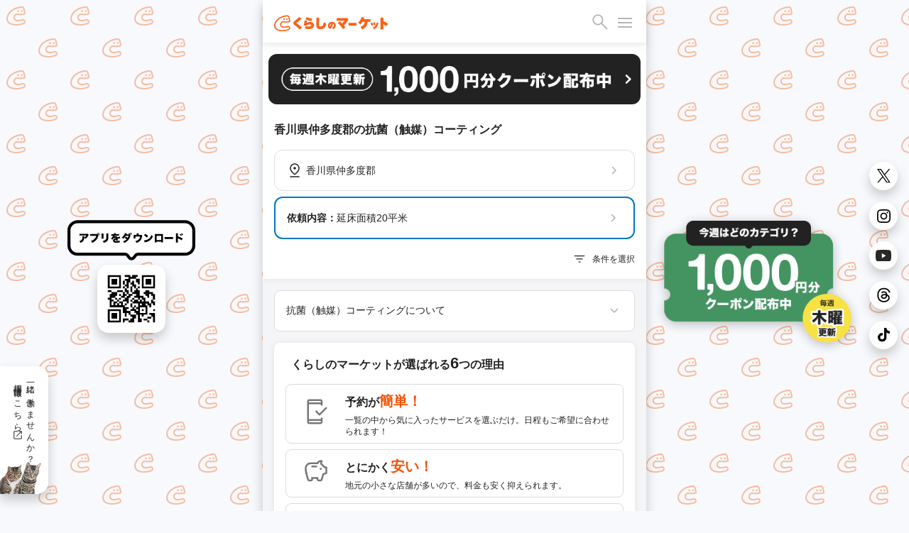

--- FILE ---
content_type: text/html; charset=utf-8
request_url: https://curama.jp/antibacterial-coating/kagawa/12/
body_size: 47801
content:











<!DOCTYPE html>
<html lang="ja">
<head>
    <meta charset="utf-8">
    <title>仲多度郡の抗菌（触媒）コーティングを料金と口コミで比較！おすすめ事業者ランキング - くらしのマーケット</title>
    
        <meta name="description" content="香川県仲多度郡の抗菌（触媒）コーティングを料金・相場・口コミで比較するなら「くらしのマーケット」。仲多度郡で評判の良い抗菌（触媒）コーティングのプロをオンラインで簡単に予約しましょう！[保証制度完備！]" />
        <meta property="og:title" content="仲多度郡の抗菌（触媒）コーティングを料金と口コミで比較！おすすめ事業者ランキング - くらしのマーケット" />
        <meta property="og:description" content="香川県仲多度郡の抗菌（触媒）コーティングを料金・相場・口コミで比較するなら「くらしのマーケット」。仲多度郡で評判の良い抗菌（触媒）コーティングのプロをオンラインで簡単に予約しましょう！[保証制度完備！]">
        <meta property="og:image" content="https://cdn.curama.jp/common/image/bnr_ogimage.jpg?h=250915f593ca01d524629f50bf94bbcc">
        <link rel="canonical" href="https://curama.jp/antibacterial-coating/kagawa/12/" />
    

    <meta name="viewport" content="width=device-width, initial-scale=1.0, maximum-scale=1.0, user-scalable=no" />
    <meta name="format-detection" content="telephone=no" />
    <meta name="robots" content="noindex,follow">
    <meta name="twitter:card" content="summary">
    <meta name="twitter:site" content="@curama_jp" />
    <meta name="norton-safeweb-site-verification" content="eiua9xdu203jyvdt-t3fwq7cr3ood0zfs9hfpmy-lo1biedsgn92olrq-937s7vesslkpdhnhiyp5czrtfkrl4yen8fnks4eow92h8ycbfshe2yehit2nsns8qpmw3wq" />
    
    

    <link rel="dns-prefetch" href="//cdn.curama.jp/">
    <link rel="author" href="https://plus.google.com/103861475006999515833" />
    
    
    
        
    
    <style>
        html{height:100%;width:100%}*{box-sizing:border-box}body{color:#222;font-family:Helvetica Neue,Arial,Hiragino Kaku Gothic ProN,Hiragino Sans,Meiryo,sans-serif;font-size:14px;line-height:1.5;margin:0;width:100%;-webkit-font-smoothing:antialiased}header{background-color:#fff;box-shadow:0 4px 8px rgba(0,0,0,.08);display:block;height:60px;position:fixed;top:0;-webkit-transition:.4s ease;-moz-transition:.4s ease;-o-transition:.4s ease;transition:.4s ease;width:100%;z-index:3}.mar_16{margin:16px}.wid_200{width:200px}.m_icon-s-logo{height:35px;width:160px}.fil_ora10{fill:#fa6218}.flo_l{float:left}header .link-bookmarks{display:inline-block;height:34px;position:absolute;right:85px;top:16px;width:34px}header .hide-elements{display:none}.icon-s-bookmark{display:inline-block;height:34px;width:34px}.icon-p-right{float:right}.icon-c-orange{fill:#fa6218}header .bookmark-badge-box{height:34px;position:relative;width:34px}header .bookmark-badge-box .bookmark-badge{color:#fff;display:inline-block;font-size:9pt;height:34px;left:0;line-height:30px;position:absolute;top:0;text-align:center;width:34px}.pos_a{position:absolute}.rig_50{right:50px}.top_16{top:16px}.lef_16{left:16px}.fil_bla06{fill:#b5b5b5}.m_icon-s_30{display:inline-block;height:30px;width:30px}.bac-c_red10{background-color:#f91919}.bor-r_50p{border-radius:50%}.hei_8{height:8px}.wid_8{width:8px}#drawer-menu{display:none}.drawer_open{top:16px;right:20px;width:20px;height:30px;transition:background .6s,transform .6s cubic-bezier(0.25,0.5,0.25,1)}.cur_p{cursor:pointer}.drawer_open:before{transform:translateY(-6px)}.drawer_open span,.drawer_open:after,.drawer_open:before{content:"";position:absolute;top:15px;right:0;width:20px;border-bottom:2px solid #b5b5b5;transition:transform .6s cubic-bezier(0.25,0.5,0.25,1)}.drawer_open:after{transform:translateY(6px)}.pos_f{position:fixed}.drawer_close{z-index:1;inset:0;pointer-events:none;transition:background .6s}.nav_content{position:fixed;overflow-y:scroll;top:0;right:0;width:75vw;height:100%;margin:0;box-sizing:border-box;transform:translateX(100%);transition:transform .6s cubic-bezier(0.25,0.5,0.25,1);background:#fff;z-index:5}.pad_0{padding:0}.mar_0{margin:0}.m_list_none{list-style:none;margin:0;padding:0}.col_bla10{color:#222}.dis_b{display:block}.pad_16{padding:16px}.fon-s_16{font-size:16px}.dis_i-b{display:inline-block}.wid_24{width:24px}.hei_24{height:24px}.flo_r{float:right}.mar-r_8{margin-right:8px}.fil_bla08{fill:#767676}.m_acd-content{display:none}.bac-c_bla02{background-color:#f5f5f5}.pad-t_16{padding-top:16px}.pad-r_16{padding-right:16px}.pad-l_32{padding-left:32px}.dis_f{display:flex}.pad-b_16{padding-bottom:16px}.jus-c_s-b{justify-content:space-between;-webkit-justify-content:space-between}.ali-i_c{align-items:center}.fil_bla10{fill:#222}.wid_100p{width:100%}.hei_a{height:auto}.tex-d_u{text-decoration:underline}.out_n{outline:0}.jus-c_f-e{justify-content:flex-end;-webkit-justify-content:flex-end}.fon-s_12{font-size:9pt}.bor_n{border:0}.app_n{appearance:none}#drawer-menu:checked~.drawer_close{pointer-events:auto;background:rgba(0,0,0,.4);z-index:4}.pad-t_60{padding-top:60px}.bac-c_white{background-color:#fff}.fon-w_700{font-weight:700}.pad-t_24{padding-top:24px}.pad-l_16{padding-left:16px}.m_box-shadow_2-2-p3{box-shadow:0 4px 8px 0 rgba(0,0,0,.16)}.top_0{top:0}.z-i_999{z-index:2}.tra_04-e{transition:.4s ease}.pad-t_8{padding-top:8px}.pad-b_8{padding-bottom:8px}.m_clearfix:after,.m_clearfix:before{clear:both;content:"";display:block}.bor-r_8{border-radius:8px}.pad_8{padding:8px}.mar-b_8{margin-bottom:8px}.bor_1_bla04{border:1px solid#e8e8e8}.min-w_0{min-width:0}.lin-h_24{line-height:24px}.col_bla06{color:#b5b5b5}.fle-w_w{flex-wrap:wrap}.pad_2{padding:2px}.mar_4{margin:4px}.bor_2_bla05{border:2px solid #ddd}.wid_86{width:86px}.bor_2_bla04{border:2px solid #e8e8e8}.opa_04{opacity:.4}.fle_1{flex:1}.wid_32p{width:32%}.whi-s_now{white-space:nowrap}.tex-o_e{text-overflow:ellipsis}.pad-r_8{padding-right:8px}.pad-l_8{padding-left:8px}.ove_h{overflow:hidden}.col_bla08{color:#767676}.bor_2_blu10{border:2px solid #0277bd}.lin-h_0{line-height:0}.mar-r_4{margin-right:4px}.m_box-shadow_2-2-p12{box-shadow:0 4px 6px 0 rgba(0,0,0,.03)}.fon-s_10{font-size:10px}.lin-h_12{line-height:9pt}.tex-a_c{text-align:center}.dis_t-c{display:table-cell}.ver-a_m{vertical-align:middle}.bor_1_bla05{border:1px solid #d2d2d2}.mar-t_16{margin-top:16px}.mar-r_16{margin-right:16px}.mar-l_16{margin-left:16px}.mar-t_0{margin-top:0}.mar-b_16{margin-bottom:16px}.fon-s_14{font-size:14px}.fon-w_n{font-weight:400}.m_box-shadow{background:#fff;box-shadow:0 1px 10px rgba(0,0,0,.08)}.col_ora10{color:#fa6218}.bor_1_ora10{border:1px solid#fa6218}.bor-r_4{border-radius:4px}.pad-r_4{padding-right:4px}.pad-l_4{padding-left:4px}.mar-b_4{margin-bottom:4px}.dis_t{display:table}.wid_30p{width:30%}.pos_r{position:relative}.bor_1_bla02{border:1px solid#f5f5f5}.pad_4{padding:4px}.rig_0{right:0}.bot_0{bottom:0}.bac-c_ora10{background-color:#fa6218}.ver-a_t{vertical-align:top}.pad-l_5p{padding-left:5%}.lin-h_20{line-height:20px}.tex-a_j{text-align:justify}.star-rate{align-items:center;display:flex;fill:#e8e8e8}.star-rate1 .glyphicon-star:nth-child(1),.star-rate2 .glyphicon-star:nth-child(1),.star-rate2 .glyphicon-star:nth-child(2),.star-rate3 .glyphicon-star:nth-child(1),.star-rate3 .glyphicon-star:nth-child(2),.star-rate3 .glyphicon-star:nth-child(3),.star-rate4 .glyphicon-star:nth-child(1),.star-rate4 .glyphicon-star:nth-child(2),.star-rate4 .glyphicon-star:nth-child(3),.star-rate4 .glyphicon-star:nth-child(4),.star-rate5 .glyphicon-star:nth-child(1),.star-rate5 .glyphicon-star:nth-child(2),.star-rate5 .glyphicon-star:nth-child(3),.star-rate5 .glyphicon-star:nth-child(4),.star-rate5 .glyphicon-star:nth-child(5){fill:#fa6218}.hei_20{height:20px}.wid_20{width:20px}.modal{display:none}.fon-s_18{font-size:18px}.mar-l_4{margin-left:4px}.mar-l_8{margin-left:8px}.pad-t_32{padding-top:32px}.tex-a_r{text-align:right}.mar-b_0{margin-bottom:0}.fon-s_24{font-size:24px}.sl-loading{text-align:center}.sl-loading span{animation:a .8s infinite alternate steps(4);background-color:#b5b5b5;border-radius:50%;display:inline-block;height:9pt;width:9pt}.sl-loading span:nth-child(2){animation-delay:.4s}.sl-loading span:nth-child(3){animation-delay:.8s}.tra_t_-50p_-50p{transform:translate(-50%,-50%)}.top_50p{top:50%}.lef_50p{left:50%}.lin-h_1p2{line-height:1.2}.m_text-shadow{text-shadow:0 0 11px #000}.lin-h_10{line-height:10px}.bac-c_06{background:rgba(0,0,0,.6)}.wid_82{width:82px}.hei_30{height:30px}.lin-h_1{line-height:1}.m_box-shadow_1-4-p16{box-shadow:0 1px 10px rgba(0,0,0,.08)}.dis_n{display:none}.wid_18{width:18px}.hei_18{height:18px}.wid_28{width:28px}.hei_28{height:28px}.wid_22{width:22px}.hei_22{height:22px}.fil_white{fill:#fff}.wid_16{width:16px}.hei_16{height:16px}.bor-r_16{border-radius:16px}.wid_180{width:180px}.mar-t_1{margin-top:1px}.wid_40{width:40px}.hei_40{height:40px}.jus-c_c{justify-content:center;-webkit-justify-content:center}.js-hide-only-mobile-tablet,.js-hide-only-pc{display:none !important}.js-hide-only-mobile-tablet,.js-hide-only-pc{display:none !important}.reset-img{display:block;max-width:100%;height:auto}.mar-r_2{margin-right:2px}.pad-b_24{padding-bottom:24px}.ali-i_f-s{align-items:flex-start}.fle-s_0{flex-shrink:0}.bac-c_ora_opa005{background:rgba(250,98,24,.05)}.bor_1_bla08{border:1px solid #767676}.lin-h_18{line-height:18px}.fon-s_9{font-size:9px}.hei_32{height:32px}.bor-l_1bla05{border-left:1px solid #DCDCDE}.bor-r_12{border-radius:12px}.min-h_56{min-height:56px}.aircon_multiple_bg{background:#479CDD}.col_white{color:#fff}.mar-l_a{margin-left:auto}.mar-r_a{margin-right:auto}.ali-i_f-e{align-items:flex-end}.bor-r_20{border-radius:20px}.wid_55p{width:55%}.wid_45p{width:45%}.pad-l_24{padding-left:24px}.fon-s_22{font-size:22px}.bor-b_1bla05{border-bottom:1px solid #DCDCDE}.pad-t_4{padding-top:4px}.pad-b_4{padding-bottom:4px}.pad-r_6{padding-right:6px}.pad-l_6{padding-left:6px}.mar-t_-15p{margin-top:-15%}.z-i_2{z-index:2}p,dl,dd{margin:0}a{color:#222;text-decoration:none}.pad-r_24{padding-right:24px}.wid_65p{width:65%}.m_icon-s_18{display:inline-block;height:18px;width:18px}.dis_i-f{display:inline-flex}.bor-r_18{border-radius:18px}.hei_80{height:80px}.col_red10{color:#f91919}.m_box-shadow_1-4-p3{box-shadow:0 1px 6px rgba(0,0,0,.24)}

        @media screen and (min-width:781px){body{background:#f7f9fc url(/images/frontend/bg_curamakun.svg) repeat;background-attachment:fixed;background-size:90px auto}.pc-recruit-info{background:#fff url(/images/frontend/bg_cat.png) no-repeat;background-position:bottom left;background-size:58px auto;border-radius:0 16px 16px 0;bottom:24px;box-shadow:0 8px 16px rgba(0,0,0,.2);font-size:12px;letter-spacing:2px;padding:16px 16px 48px 16px;position:fixed;writing-mode:vertical-rl}.pc-qr-wrap{left:calc((100vw - 540px) / 4 - 90px);top:50%;transform:translateY(-50%);height:100px}.pc-sns-wrap{right:16px;top:50%;transform:translateY(-50%);position:fixed}.pc-m_box-shadow{box-shadow:0 8px 16px rgba(0,0,0,.2)}.pc_content{background-color:#fff;box-shadow:0 8px 16px rgba(0,0,0,.2);margin:0 auto;min-height:100vh;overflow:hidden;position:relative;width:540px}header{width:540px !important}}@media screen and (max-width:780px){.pc-recruit-info,.pc-qr-wrap,.pc-sns-wrap{display:none}}
    </style>
    
    
    
        <script defer src="https://js.stripe.com/v3/"></script>
    
    <script>
        if (!localStorage.getItem("visited")) {
            window.isFirstVisit = !document.cookie.includes("isFirstVisit=false;");
            localStorage.setItem("visited", 1);
        }
    </script>
    
    
    
    
    <template id="service-list-dataLayer">{&quot;nkParams&quot;:{&quot;pagetype&quot;:&quot;list&quot;,&quot;itemid&quot;:[&quot;930e8169-effb-456a-8036-c975ee0f079d&quot;,&quot;7734522f-62b5-4682-b3a6-ef799e1f3b93&quot;],&quot;price&quot;:[0],&quot;quantity&quot;:[0],&quot;orderid&quot;:&quot;&quot;,&quot;totalprice&quot;:0},&quot;ecommerceData&quot;:[{&quot;item_id&quot;:&quot;930e8169-effb-456a-8036-c975ee0f079d&quot;,&quot;item_name&quot;:&quot;SER801939873&quot;,&quot;index&quot;:0,&quot;item_list_name&quot;:&quot;サービス一覧&quot;,&quot;item_list_id&quot;:&quot;list&quot;,&quot;item_category&quot;:&quot;antibacterial-coating&quot;,&quot;item_category2&quot;:&quot;5c3f6939-db2a-4f41-869b-394c314b3cce&quot;,&quot;price&quot;:&quot;16000&quot;,&quot;currency&quot;:&quot;JPY&quot;,&quot;quantity&quot;:1},{&quot;item_id&quot;:&quot;7734522f-62b5-4682-b3a6-ef799e1f3b93&quot;,&quot;item_name&quot;:&quot;SER819894544&quot;,&quot;index&quot;:1,&quot;item_list_name&quot;:&quot;サービス一覧&quot;,&quot;item_list_id&quot;:&quot;list&quot;,&quot;item_category&quot;:&quot;antibacterial-coating&quot;,&quot;item_category2&quot;:&quot;5c3f6939-db2a-4f41-869b-394c314b3cce&quot;,&quot;price&quot;:&quot;48000&quot;,&quot;currency&quot;:&quot;JPY&quot;,&quot;quantity&quot;:1}]}</template>
    <script type="text/javascript">
        const dataLayer = JSON.parse(document.getElementById("service-list-dataLayer").content.textContent);
        window.nk_params = dataLayer.nkParams;
        window.ecommerce_data = {
            pagetype: "list",
            items: dataLayer.ecommerceData
        }
    </script>
    
    <script type="text/javascript">
        const notifiedCvSessionKey = 'notified_ga_conversion';
        notifyEcommerceEventToApp(window.ecommerce_data);

        function notifyEcommerceEventToApp(params) {
            if (
                !params ||
                !navigator.userAgent.match(/UserApp/i) ||
                (params.pagetype === 'conversion' && isAlreadyNotifiedConversion(params.orderId)) 
            ) {
                return;
            }

            let _params = params;
            if (params.pagetype === 'conversion') {
                _params = { ..._params, transaction_id: params.orderId };
            }

            try {
                if (navigator.userAgent.match(/Android/i)) {
                    gaApp.notifyEcommerceEvent(JSON.stringify(_params));
                } else if(navigator.userAgent.match(/iPhone/i)) {
                    webkit.messageHandlers.gaApp.postMessage(_params);
                }

                if (_params.pagetype === 'conversion') {
                    const notifiedIds = sessionStorage.getItem(notifiedCvSessionKey);
                    sessionStorage.setItem(notifiedCvSessionKey, notifiedIds ? `${notifiedIds},${_params.orderId}` : _params.orderId);
                }
            } catch(err) {
                console.log('The native context does not exist yet');
            }
        }

        function isAlreadyNotifiedConversion(orderId) {
            const notifiedIds = sessionStorage.getItem(notifiedCvSessionKey);
            if (!notifiedIds) return false;
            return notifiedIds.includes(orderId);
        }
    </script>



    
        <link rel="stylesheet" href="//cdn.curama.jp/cds/sp/css/cds.css?h=c0c45826cb53f365805c82a9ec456c06" media="print" onload="this.media='all'" />
    
    <link rel="stylesheet" href="//cdn.curama.jp/cds/pc/css/responsive.css?h=bee2c2dbeac7a9cd44f26cdb237002fa" />
    
    

</head>
<body>
    
    <!--
MMMMMMMMMMMMMMMMMMMMMMMMMMMMMMMMMMMMMMMMMMMMMMMMMMMMMMMMMMMMMMMMMMMMMMMMMMMMMMMM
M#                              ...Jg&J-........                              MM
M#                       ...gH@gH@MMMMMHMMMMMNMMMMMNJ,                        MM
M#                  ..dgHkbWgHHHHMMHqm@HHH@@MMNNNMMNMNNNaJ..                  MM
M#               ..gMNNMMMMNNNHHQMHWHHWMMHHHMHMMMHH##NNMNMNM,                 MM
M#  `      `  `.+MMMMMNNNMNMMMMMMMMHMMkWHMHHMH@MHHHMNNMMMMMNMN,               MM
M#     `      .MM5:::::::?TTWMNNkMMMMHgMMMMKMHMVWMMMMMMHMMMMMMM,  `  `  `     MM
M#           ,5::::::::::::::::?TMNHMMMMHMNMMHNMHHHMBkMHMMMMMMM@           `  MM
M#  `     ` `_:::::::::::::::::::::dMMMNNNMMMMMMMNMNMNNMMHHMMHMN              MM
M#          .::::::::::~::~    `~~~~~~~~~~<<?M9TTHHMMMMMMNMHMM@`              MM
M#     `    ::::::::~:::::~                           `?7TMMMt     `  `  `    MM
M#  `       :::::::::::::::.                               ?M]                MM
M#         .:::::~:::::~:::_                              ..WF             `  MM
M#         >::::::::~:::::::            `                .wXM:                MM
M#    `    ::::::::::::::~~`         `                  ,7!<d~    `  `  `     MM
M#  `     ..:::~:::::~         MMMMMMMMNgg+, ..  `  ....JMMMM{                MM
M#      d#"TWN-:::~::`          ???77""""WMMN7"^ .qMMMMMMB^ -}             `  MM
M#      M].MHmTNm::::         +MMMMMMMMNNNx  ?777XMMNMMMMMMNg)                MM
M#      (M[ .-# ?:::`         -""""""TWMYBL      d?^?UHWUUWMd]    `  `  `     MM
M#       d@ .7  _:~`                 (7"^        .b  /"Czd"?Tb                MM
M#       -N,                                      J..        #                MM
M#        /Me                           jM9       ,mMm.     .F                MM
M#          TMNN,                      .MN...     .MH#HSwuuQdt              ` MM
M#            .M@                    .k  -7TMMMMMMM8dNAgMMMWN..........       MM
M#          .J#~d,                .(J^    ....!?i.  _T6OWVWF~` ````~??""WMNg.,MM
M#     ` ..d#^-dMSl                ,MH@HMMMMMMMMMMMB .wuXWY                 _TMM
M#..(MMY""!   .vW0I1-                  .-,   .JgQka+.J7TY`                    MM
MMB=`           <O><1+.          ..JJ... 7^.g#"   _7Wqqqka-..                 MM
M#               .;::1zz-..     JHMYYWggggHY^            jZYUkWa,             MM
M#                 ~<:1vwzz=<~.dH@`                   .?!    ?1VHH&.          MM
M#                   ~<?z&gHMHHMY            J@n     j      .(!  THh          MM
M#                     (MM""!~               .W@h   . 6. .,?      Jq:         MM
M#                     d#%                     ?HN,dH,  `        .WF      `   MM
M#                 ..gMMM`          ..,         .U@@@h.         .HF           MM
M#                 MNB=`             ?ML          (M@Hh,    ..JHY^            MM
M#   ..            MN:                .4N,   `      ?M@MMHM@M#!               MM
M#   ,M,           MNa,     (Ma.        (WN,         .WM,  ,HH;           `   MM
M#    Hb           JMNb      .WMa.        ?Mm,        .MF   MM]        `      MM
M#    (#            (WN[       .TNm,        TMNa-....gM#!  .H@                MM
M#    .Wm            .WNN,       .UNN,        JN###MY"=( .dHY                 MM
M#      TN.       .MM= .TMN,       .TNNm,.   .NN#'      .HM=                  MM
M#       T5     T"=       TMN,       JNMMMNNMNNF        MM'          `        MM
M#                          (HMm...JMM"      JN#x.     .Ht                `   MM
M#                             ?7""=`         (TMNMNg+g#@         `           MM
M#                                                ?""""!                      MM
M#                                                                            MM
M#                                ＿人人人人人人人＿                             MM
M#                                ＞ CTO TOZAWA ＜                             MM
M#                                ￣Y^Y^Y^Y^Y^Y^￣                             MM
M#                                                                            MM
M#   ,MMM\    MMMN   MMMb  .MMMF     JMMMMc     .MMMN.   ,MMM  MMMMMMMMMMMM]  MM
M#   .MMM}    -MMM. .MMMM. .MMM`    .MMMMMN.    .MMMMN,  ,MMM  """"4MMM""""3  MM
M#   .MMM}     MMMb MMMMMb MMMF    .MMM^dMMb    .MMMMMMp .MMM      (MMM`      MM
M#   .MMM}     ,MMN.MMFMMM.MMM`    JMMF  MMM[   .MMM/MMMh,MMM      (MMM       MM
M#   .MMM}      MMMMMM`,MMMMMF    .MMMMMMMMMN,  .MMM{ UMMMMMM      (MMM       MM
M#   .MMM}      ,MMMMF  MMMMM    .MMMP""""MMMN  .MMM{  ?MMMMM      (MMM       MM
M#   .MMM)       MMMM`  -MMMF    dMM#     ,MMMp .MMM|   ,MMMM.     (MMM.      MM
M#                                                                            MM
M#                 ....     ....      ....       ....     ....                MM
M#                 WMMM,   JMMM^   .MMMMMMMNJ    MMM]    `MMMF                MM
M#                  TMMM, dMMM!   dMMM"!?TMMMN.  MMM]     MMM]                MM
M#                   ?MMMMMM#`   -MMM!    .MMM]  MMM]     MMM]            `   MM
M#                    (MMMMF     dMM#      MMM@  MMM]     MMM]    `           MM
M#                     (MMN      (MMM,    .MMMF  MMMb     MMM]         `      MM
M#                     (MMN       WMMMa..(MMM@   ?MMMa...dMMM`                MM
M#                     JMMN        /WMMMMMM#=     (WMMMMMMMD                  MM
M#                                                                            MM
MMMMMMMMMMMMMMMMMMMMMMMMMMMMMMMMMMMMMMMMMMMMMMMMMMMMMMMMMMMMMMMMMMMMMMMMMMMMMMMM
                                   
                          これを見たあなたとプロダクトをつくりたい                                 
                            https://minma.jp/recruit -->


    
<svg width="0" height="0" style="display:block" version="1.1" xmlns="http://www.w3.org/2000/svg" xmlns:xlink="http://www.w3.org/1999/xlink">
    <defs>
        <linearGradient id="star-half-gradient">
            <stop class="star-rate-active" offset="50%" />
            <stop class="star-rate-passive" offset="50%" />
        </linearGradient>
        
        <symbol id="logo" viewBox="0 0 200 30">
            <g>
                <path class="st0" d="M154.11,23.93c-0.44-0.7-1.1-1.58-1.43-2.05c-0.31-0.44-0.47-1.52,0.6-2.03c1.2-0.57,4.06-2.1,5.14-4.16
                    c0.58-1.1,0.89-2.28,1.05-4.1h-3.93c-1.29,2.01-2,2.97-3.01,3.8c-0.47,0.39-1.21,0.39-1.66,0.02c-0.39-0.32-1.47-1.2-1.78-1.41
                    c-0.66-0.45-0.78-1.45-0.22-2.04c0.95-0.99,2.7-2.88,3.83-5.36c0.62-1.33,0.83-2.05,0.89-2.37c0.12-0.62,0.79-1.21,1.61-1.04
                    l2.28,0.47c0.66,0.14,1.25,0.89,0.97,1.77c0,0-0.13,0.31-0.18,0.45c-0.21,0.53-0.26,0.67-0.47,1.13h7.97
                    c1.69,0,2.54-0.07,2.66-0.07c0.91,0,1.4,0.73,1.4,1.32v2.08c0,0.63-0.58,1.34-1.36,1.32c-0.09,0-1.06-0.07-2.73-0.07h-1.21
                    c-0.27,2.87-0.62,4.39-1.4,6.1c-0.92,1.96-2.31,3.6-4.24,5.01c-1.16,0.83-2.22,1.34-3,1.71C155.08,24.78,154.4,24.38,154.11,23.93z
                    "/>
                <path class="st0" d="M171.12,17.54c-0.44-1.62-0.64-2.01-0.94-2.78c-0.25-0.64,0.14-1.21,0.63-1.37l1.17-0.32
                    c0.56-0.13,0.98,0.15,1.11,0.45c0.46,1.08,0.62,1.51,1.2,3.1c0.15,0.41-0.09,1.08-0.6,1.23l-1.28,0.38
                    C171.8,18.42,171.25,18.05,171.12,17.54z"/>
                <path class="st0" d="M175.17,23.92c-0.4-0.5-0.8-1.08-0.9-1.21c-0.32-0.42-0.28-1.26,0.4-1.53c1.43-0.58,3.97-2.41,4.93-4.98
                    c0.4-1.08,0.6-2.04,0.63-2.57c0.03-0.42,0.48-1.04,1.25-0.88l1.25,0.3c0.4,0.07,0.87,0.55,0.75,1.16
                    c-0.46,2.35-1.22,4.39-2.15,5.78c-0.89,1.32-2.06,2.45-3.49,3.37c-0.59,0.37-0.69,0.44-1.42,0.81
                    C175.99,24.37,175.47,24.29,175.17,23.92z"/>
                <path class="st0" d="M175.36,16.8c-0.31-0.98-0.59-1.72-1.01-2.77c-0.19-0.48,0.04-1.18,0.65-1.34l1.11-0.3
                    c0.5-0.12,0.99,0.07,1.16,0.46c0.49,1.11,0.68,1.61,1.19,2.93c0.13,0.34-0.05,1.04-0.59,1.24l-1.25,0.39
                    C176.04,17.59,175.49,17.23,175.36,16.8z"/>
                <path class="st0" d="M188.51,25.1c-1.08-0.04-1.43-0.94-1.39-1.36c0.03-0.37,0.06-0.83,0.06-2.59V7.84c0-0.78-0.06-1.25-0.06-2.43
                    c0-0.75,0.67-1.34,1.36-1.33l2.44,0c0.83,0,1.38,0.76,1.34,1.42c-0.05,0.7-0.04,1.15-0.04,2.37v2.81c3.48,1.16,7.07,3.31,7.07,3.31
                    c0.74,0.38,0.83,1.33,0.58,1.77l-1.3,2.35c-0.31,0.62-1.25,0.94-1.93,0.46c-0.24-0.16-0.61-0.46-0.74-0.56
                    c-1.05-0.78-1.68-1.25-3.27-1.92c-0.16-0.07-0.3-0.12-0.4-0.16v5.24c0,1.51,0.05,2.41,0.06,2.55c0.03,0.55-0.41,1.4-1.36,1.4
                    H188.51z"/>
                <path class="st0" d="M44.33,24.43c-0.58-0.58-0.76-0.79-1.68-1.74c-1.83-1.88-2.65-2.41-6.56-5.45c-1.18-0.92-1.61-1.36-1.93-1.98
                    c-0.24-0.51-0.39-1.14-0.39-1.68c0-0.88,0.32-1.72,0.93-2.43c0.35-0.38,0.7-0.68,2.1-1.74c2.85-2.14,4.27-3.33,5.84-4.9
                    c0.22-0.22,0.24-0.3,0.66-0.7c0.22-0.21,0.9-0.67,1.7-0.18l2.03,1.44c0.77,0.5,0.71,1.63,0.12,2.14c-0.36,0.31-0.42,0.37-1.81,1.61
                    l-0.07,0.06c-1.43,1.26-3.29,2.73-5.51,4.37c-0.13,0.09-0.44,0.33-0.54,0.44c0.17,0.17,0.79,0.62,1.91,1.45
                    c2.33,1.69,4.23,3.21,6.82,5.48c0,0,0.03,0.04,0.08,0.08c0.34,0.32,0.59,1.17,0.03,1.82l-1.81,1.85
                    C45.73,24.91,44.82,24.93,44.33,24.43z"/>
                <g>
                    <path class="st0" d="M64.41,10.13c-4.14-0.9-7.38-2.08-8.04-2.4c-0.97-0.49-0.8-1.56-0.62-1.86l0.93-1.66
                        c0.25-0.42,0.88-0.92,1.74-0.56c0.89,0.38,1.64,0.69,3.71,1.23c1.43,0.38,2.36,0.57,3.47,0.77c1.02,0.19,1.19,1.27,1.02,1.7
                        l-0.64,1.98C65.63,10.08,64.93,10.25,64.41,10.13z"/>
                    <path class="st0" d="M61,24.38c-1.92,0-3.76-0.27-5.05-0.54c-0.7-0.15-0.99-0.84-1.03-1.17c-0.07-0.52-0.15-1.29-0.2-1.86
                        c-0.09-0.93,0.67-1.82,1.7-1.55c0.61,0.16,2.76,0.63,4.43,0.63c2.68,0,4.48-0.88,4.48-2.2c0-1.3-1.91-1.44-2.74-1.44
                        c-1.63,0-3.23-0.02-4.69,0.85c-0.37,0.22-0.85,0.66-1.14,0.99c-0.08,0.09-0.2,0.14-0.33,0.14c-0.01,0-3.73-0.16-3.73-0.16
                        c-0.13-0.01-0.25-0.07-0.33-0.17c-0.08-0.1-0.11-0.24-0.08-0.36c0.04-0.16,0.04-0.19,0.05-0.34l0.01-0.05
                        c0.06-0.55,0.21-1.09,0.4-2.23c0.18-1.11,0.48-2.49,0.64-4.03c0.03-0.25,0.05-0.44,0.07-0.56c0.04-0.32,0.34-1.23,1.41-1.19
                        c0.01,0,1.93,0.12,1.93,0.12c0.99,0.07,1.37,1.08,1.19,1.73c-0.2,0.7-0.33,1.16-0.51,2.22c1.72-0.92,3.55-1.34,5.83-1.34
                        c4.22,0,7.06,2.29,7.06,5.7c0,2.07-0.99,3.93-2.72,5.11C65.95,23.84,63.84,24.38,61,24.38z"/>
                </g>
                <path class="st0" d="M81.58,24.57c-2.4,0-4.2-0.6-5.49-1.82c-1.38-1.33-1.84-2.87-1.84-6.11c0-0.59,0-0.59,0.11-5.09l0.02-0.8
                    c0.04-1.98,0.08-3.68,0.07-4.45c0-0.23-0.02-0.53-0.02-0.71c-0.01-0.73,0.5-1.41,1.38-1.41c0,0,2.37,0.04,2.37,0.04
                    c1.01,0.01,1.36,0.95,1.31,1.5c-0.11,1.38-0.41,6.27-0.41,10.07c0,2.26,0.1,2.8,0.4,3.28c0.34,0.54,1.18,0.87,2.24,0.87
                    c2.12,0,3.74-1.24,4.55-3.49c0.42-1.13,0.55-1.8,0.67-2.56c0.15-0.93,1.25-1.39,2.06-0.89c0.87,0.54,1.34,0.83,1.93,1.2
                    c0.77,0.49,0.83,1.11,0.7,1.58c-0.78,2.89-1.42,4.33-2.72,5.76C87.08,23.55,84.61,24.57,81.58,24.57z"/>
                <path class="st0" d="M120.45,23.32c-0.87-1.33-1.99-2.94-3.8-4.99c-1.8-2.07-2.73-2.87-3.71-3.78c-0.6-0.56-0.55-1.67,0.11-2.09
                    l1.68-1.18c0.17-0.15,0.98-0.44,1.6,0.08c1.77,1.48,2.05,1.76,3.18,2.94c1.17-1.01,2.44-2.31,3.18-3.27c0.35-0.44,0.74-1,1.04-1.49
                    l-9.7,0.04c-1.92,0.01-2.21,0.03-2.77,0.05c-0.57,0.01-1.39-0.43-1.39-1.38V6.24c0-0.92,0.8-1.41,1.45-1.37
                    c0.64,0.04,0.99,0.09,2.77,0.09l12.54-0.02c0.67-0.01,0.86-0.06,0.98-0.08c0.7-0.11,1.06,0.17,1.3,0.39l1.35,1.53
                    c0.34,0.3,0.41,1.07,0.2,1.39c-0.09,0.14-0.2,0.35-0.71,1.15c-2.41,3.76-4.15,6.13-7.01,8.59c0.81,0.97,0.92,1.03,1.92,2.43
                    c0.28,0.4,0.56,1.09-0.21,1.86l-1.96,1.53C121.8,24.24,120.96,24.1,120.45,23.32z"/>
                <path class="st0" d="M143.75,18.53c-0.66,0-1.28-0.06-3.81-0.06h-3.86c-2.54,0-2.91,0.02-3.78,0.07c-0.6,0.03-1.37-0.47-1.38-1.32
                    v-2.46c0-0.8,0.66-1.42,1.48-1.36c0.39,0.03,1.21,0.1,3.66,0.1h3.9c2.32,0,3.16-0.1,3.74-0.1c1.04,0,1.41,0.92,1.4,1.27v2.56
                    C145.1,17.52,144.78,18.52,143.75,18.53z"/>
                <path class="st0" d="M102.78,23.42c-0.13-0.26-0.18-0.38-0.21-0.46c-0.21-0.63-0.13-1.64,0.81-1.95c1.08-0.36,1.9-1.78,1.9-3.23
                    c0-1.13-0.4-2.02-1.14-2.59c-0.23-0.18-0.43-0.29-0.7-0.36c-0.33,2.35-0.82,4.17-1.59,5.84c-0.9,1.98-2.01,2.91-3.49,2.91
                    c-2.18,0-3.7-2.02-3.7-4.92c0-1.81,0.62-3.44,1.78-4.71c1.34-1.46,3.32-2.27,5.57-2.27c2.05,0,3.88,0.7,5.03,1.91
                    c1,1.07,1.53,2.56,1.53,4.32c0,1.6-0.49,3.11-1.39,4.26c-0.23,0.3-0.45,0.54-0.68,0.74c-0.81,0.73-1.43,1.01-2,1.2
                    C103.84,24.32,103.08,24.04,102.78,23.42z M100.16,14.89c-0.32,0.11-0.61,0.28-0.93,0.55c-0.89,0.76-1.47,2.01-1.47,3.2
                    c0,0.97,0.36,1.49,0.54,1.49c0,0,0.3-0.02,0.85-1.39C99.6,17.59,99.97,16.16,100.16,14.89z"/>
                <g>
                    <path class="st0" d="M24.35,18.79c-2.64,0.06-6.48,2.38-10.12,0.5c-3.15-1.67-1.21-7.11,1.41-6.7c2.08,0.37,8.89,0.51,11.64-0.57
                        c0.75-0.3,1.17-0.89,1.17-1.79c0-1.94-1.45-6.62-1.83-7.84C26.38,1.47,25.28,0,23.08,0C17.04,0,6.38,3.1,1.78,11.77
                        c-7.37,14.76,9.55,19.77,23.97,14.43C29.82,24.77,28.95,18.74,24.35,18.79z M25.24,24.19c-8.64,3.53-23.31,2.97-23.12-6.53
                        C2.59,11.98,8.7,3.28,22.71,2.05c0.83-0.08,1.76,0.38,1.96,1.09c0.35,1.29,1.31,4.87,1.67,6.33c0.14,0.59-0.41,0.75-1.02,0.91
                        c-2.18,0.59-6.16,0.56-9.55,0.12c-4.25-0.32-6.92,5.77-4.23,9.22c2.84,3.71,7.86,2.41,12.69,1.18
                        C26.18,20.46,27.28,23.39,25.24,24.19z"/>
                    <circle class="st0" cx="22.74" cy="7.03" r="1.44"/>
                    <circle class="st0" cx="17.42" cy="7.14" r="1.44"/>
                </g>
            </g>
        </symbol>
        
        <symbol id="loading" viewBox="0 0 80 80">
            <g>
                <path fill="#fa6218" class="st0" d="M68.47,52.84c-7.43,0.18-18.22,6.7-28.47,1.4c-8.85-4.71-3.42-19.99,3.96-18.84
                    c5.85,1.04,25.01,1.44,32.74-1.61c2.12-0.84,3.29-2.49,3.29-5.02c0-5.46-4.08-18.63-5.15-22.06C74.17,4.13,71.08,0,64.9,0
                    C47.92,0,17.95,8.73,5.02,33.09c-20.72,41.51,26.85,55.6,67.4,40.59C83.86,69.66,81.41,52.69,68.47,52.84z M70.97,68.03
                    C46.66,77.95,5.43,76.39,5.95,49.66C7.28,33.68,24.47,9.22,63.86,5.75c2.34-0.21,4.94,1.07,5.52,3.06c1,3.63,3.67,13.71,4.71,17.81
                    c0.4,1.66-1.16,2.11-2.86,2.55c-6.14,1.67-17.33,1.58-26.87,0.33c-11.96-0.91-19.47,16.22-11.89,25.92
                    c8,10.42,22.11,6.77,35.69,3.31C73.63,57.52,76.72,65.79,70.97,68.03z"/>
                <circle fill="#fa6218" class="st0" cx="63.94" cy="19.77" r="4.04"/>
                <circle fill="#fa6218" class="st0" cx="48.98" cy="20.09" r="4.04"/>
            </g>
        </symbol>
        
        <symbol id="user_app_icon" viewBox="0 0 20 20">
            <path fill="#fa6218" d="M15.8,20H4.2C1.9,20,0,18.1,0,15.8V4.2C0,1.9,1.9,0,4.2,0h11.7C18.1,0,20,1.9,20,4.2v11.7
                C20,18.1,18.1,20,15.8,20z"/>
                <path fill="#fff" d="M14.3,12c-1.1,0-2.7,1-4.3,0.2c-1.3-0.7-0.5-3,0.6-2.8c0.9,0.2,3.7,0.2,4.9-0.2C15.8,9,16,8.7,16,8.4
                c0-0.8-0.6-2.8-0.8-3.3c-0.1-0.4-0.6-1-1.5-1c-2.5,0-7,1.3-8.9,4.9c-3.1,6.2,4,8.3,10.1,6.1C16.6,14.5,16.2,11.9,14.3,12z
                M14.7,14.2C11,15.7,4.9,15.5,5,11.5c0.2-2.4,2.8-6,8.6-6.6c0.4,0,0.7,0.2,0.8,0.5c0.1,0.5,0.5,2,0.7,2.7c0.1,0.2-0.2,0.3-0.4,0.4
                c-0.9,0.2-2.6,0.2-4,0c-1.8-0.1-2.9,2.4-1.8,3.9c1.2,1.6,3.3,1,5.3,0.5C15.1,12.7,15.5,13.9,14.7,14.2L14.7,14.2z"/>
            <circle fill="#fff" cx="13.6" cy="7" r="0.6"/>
            <circle fill="#fff" cx="11.4" cy="7.1" r="0.6"/>
        </symbol>
        
        <symbol id="curama-symbol" viewBox="0 0 20 20">
            <circle cx="15.98" cy="4.94" r="1.01"/>
            <circle cx="12.25" cy="5.02" r="1.01"/>
            <path d="M17.12,13.21c-1.86,.05-4.55,1.67-7.12,.35-2.21-1.18-.85-5,.99-4.71,1.46,.26,6.25,.36,8.19-.4,.53-.21,.82-.62,.82-1.26,0-1.36-1.02-4.66-1.29-5.51C18.54,1.03,17.77,0,16.23,0,11.98,0,4.49,2.18,1.25,8.27c-5.18,10.38,6.71,13.9,16.85,10.15,2.86-1,2.25-5.25-.99-5.21Zm.63,3.8C11.67,19.49,1.36,19.1,1.49,12.41,1.82,8.42,6.12,2.3,15.96,1.44c.59-.05,1.24,.27,1.38,.76,.25,.91,.92,3.43,1.18,4.45,.1,.42-.29,.53-.72,.64-1.54,.42-4.33,.39-6.72,.08-2.99-.23-4.87,4.05-2.97,6.48,2,2.61,5.53,1.69,8.92,.83,1.37-.3,2.14,1.76,.7,2.33Z"/>
        </symbol>
        
        <symbol id="expand_more" viewBox="0 0 24 24">
            <path d="M12 14.65q-.175 0-.337-.05-.163-.05-.288-.2L6.85 9.9q-.2-.225-.2-.525 0-.3.225-.525.225-.2.525-.2.3 0 .525.2L12 12.925l4.1-4.075q.2-.225.5-.213.3.013.525.213.225.225.225.537 0 .313-.225.513l-4.5 4.5q-.125.15-.287.2-.163.05-.338.05Z"/>
        </symbol>
        
        <symbol id="chevron_right" viewBox="0 0 24 24">
            <path d="M8.875 17.125Q8.65 16.9 8.65 16.6q0-.3.225-.525L12.95 12 8.875 7.925Q8.65 7.7 8.65 7.4q0-.3.225-.525.225-.225.525-.225.3 0 .525.225l4.5 4.5q.125.125.188.287.062.163.062.338 0 .175-.062.337-.063.163-.188.288l-4.5 4.5q-.225.225-.525.225-.3 0-.525-.225Z"/>
        </symbol>
        
        <symbol id="chevron_left" viewBox="0 0 24 24">
            <path d="m13.475 17.125-4.5-4.5q-.125-.125-.188-.288-.062-.162-.062-.337 0-.175.062-.338.063-.162.188-.287l4.5-4.5Q13.7 6.65 14 6.65q.3 0 .525.225.225.225.225.525 0 .3-.225.525L10.45 12l4.075 4.075q.225.225.225.525 0 .3-.225.525-.225.225-.525.225-.3 0-.525-.225Z"/>
        </symbol>
        
        <symbol id="open_in_new" viewBox="0 0 24 24">
            <path d="M5.3 20.5q-.75 0-1.275-.525Q3.5 19.45 3.5 18.7V5.3q0-.75.525-1.275Q4.55 3.5 5.3 3.5h5.575q.3 0 .525.212.225.213.225.538 0 .325-.225.537-.225.213-.525.213H5.3q-.1 0-.2.1t-.1.2v13.4q0 .1.1.2t.2.1h13.4q.1 0 .2-.1t.1-.2v-5.575q0-.3.212-.525.213-.225.538-.225.325 0 .538.225.212.225.212.525V18.7q0 .75-.525 1.275-.525.525-1.275.525Zm3.9-5.7q-.225-.2-.225-.513 0-.312.225-.537L17.95 5h-3.2q-.325 0-.537-.213Q14 4.575 14 4.25q0-.325.213-.538.212-.212.537-.212h4.85q.375 0 .638.262.262.263.262.638v4.85q0 .325-.212.537-.213.213-.538.213-.325 0-.538-.213Q19 9.575 19 9.25v-3.2l-8.775 8.775q-.2.225-.5.225T9.2 14.8Z"/>
        </symbol>
        
        <symbol id="close" viewBox="0 0 24 24">
            <path d="m12 13.05-5.075 5.075q-.2.2-.512.212-.313.013-.538-.212-.225-.225-.225-.525 0-.3.225-.525L10.95 12 5.875 6.925q-.2-.2-.212-.513-.013-.312.212-.537.225-.225.525-.225.3 0 .525.225L12 10.95l5.075-5.075q.2-.2.513-.213.312-.012.537.213.225.225.225.525 0 .3-.225.525L13.05 12l5.075 5.075q.2.2.212.512.013.313-.212.538-.225.225-.525.225-.3 0-.525-.225Z"/>
        </symbol>
        
        <symbol id="star" viewBox="0 0 24 24">
            <path d="M7 21.525q-.35.25-.7 0t-.25-.65L7.925 14.7 3 11.15q-.375-.25-.237-.675.137-.425.587-.425h6.125l1.95-6.475q.075-.2.225-.325.15-.125.35-.125.2 0 .35.125.15.125.225.325l1.95 6.475h6.125q.45 0 .588.425.137.425-.238.675l-4.925 3.55 1.875 6.175q.1.4-.25.65t-.7 0l-5-3.8Z"/>
        </symbol>
        
        <symbol id="star_rounded" viewBox="0 -960 960 960">
            <path d="m480-292.46-155.61 93.84q-8.7 5.08-17.43 4.27-8.73-.81-15.8-5.88-7.08-5.08-10.93-13.27-3.84-8.19-1.23-18.12l41.31-176.69-137.38-118.92q-7.7-6.69-9.81-15.5-2.12-8.81 1.11-17.12 3.23-8.3 9.31-13.57t16.62-6.89l181.3-15.84L451.85-763q3.84-9.31 11.65-13.77 7.81-4.46 16.5-4.46 8.69 0 16.5 4.46 7.81 4.46 11.65 13.77l70.39 166.85 181.3 15.84q10.54 1.62 16.62 6.89 6.08 5.27 9.31 13.57 3.23 8.31 1.11 17.12-2.11 8.81-9.81 15.5L639.69-408.31 681-231.62q2.61 9.93-1.23 18.12-3.85 8.19-10.93 13.27-7.07 5.07-15.8 5.88-8.73.81-17.43-4.27L480-292.46Z"/>
        </symbol>
        
        <symbol id="bookmark" viewBox="0 0 24 24">
            <path d="m7 17.95 5-2.15 5 2.15V5.3q0-.1-.1-.2t-.2-.1H7.3q-.1 0-.2.1t-.1.2Zm-.225 1.75q-.45.2-.863-.063-.412-.262-.412-.762V5.3q0-.75.525-1.275Q6.55 3.5 7.3 3.5h9.4q.75 0 1.275.525.525.525.525 1.275v13.575q0 .5-.413.762-.412.263-.862.063L12 17.45ZM7 5h10-5Z"/>
        </symbol>
        
        <symbol id="bookmark_fill" viewBox="0 0 24 24">
            <path d="M6.775 19.7q-.45.2-.863-.063-.412-.262-.412-.762V5.3q0-.75.525-1.275Q6.55 3.5 7.3 3.5h9.4q.75 0 1.275.525.525.525.525 1.275v13.575q0 .5-.413.762-.412.263-.862.063L12 17.45Z"/>
        </symbol>
        
        <symbol id="notifications" viewBox="0 0 24 24">
            <path d="M5 18.875q-.325 0-.537-.225-.213-.225-.213-.525 0-.325.213-.538.212-.212.537-.212h1.25v-7.25q0-2 1.25-3.588Q8.75 4.95 10.75 4.5v-.7q0-.525.363-.888.362-.362.887-.362t.887.362q.363.363.363.888v.7q2 .45 3.25 2.037 1.25 1.588 1.25 3.588v7.25H19q.325 0 .538.212.212.213.212.538 0 .3-.212.525-.213.225-.538.225Zm7-7.25ZM12 21.8q-.75 0-1.275-.525Q10.2 20.75 10.2 20h3.6q0 .75-.525 1.275-.525.525-1.275.525Zm-4.25-4.425h8.5v-7.25q0-1.775-1.25-3.013-1.25-1.237-3-1.237T9 7.112Q7.75 8.35 7.75 10.125Z"/>
        </symbol>
        
        <symbol id="pin_drop" viewBox="0 0 24 24">
            <path d="M12 16.8q2.6-2.075 3.925-3.988Q17.25 10.9 17.25 9.15q0-1.475-.538-2.513-.537-1.037-1.324-1.675-.788-.637-1.713-.925Q12.75 3.75 12 3.75t-1.675.287q-.925.288-1.712.925-.788.638-1.326 1.675Q6.75 7.675 6.75 9.15q0 1.75 1.325 3.662Q9.4 14.725 12 16.8Zm0 1.575q-.2 0-.375-.05t-.325-.175q-3.05-2.375-4.55-4.613-1.5-2.237-1.5-4.387 0-1.7.613-2.988Q6.475 4.875 7.438 4q.962-.875 2.175-1.312Q10.825 2.25 12 2.25t2.388.438Q15.6 3.125 16.562 4q.963.875 1.576 2.162.612 1.288.612 2.988 0 2.15-1.5 4.387-1.5 2.238-4.55 4.613-.125.125-.312.175-.188.05-.388.05Zm0-7.625q.725 0 1.238-.512.512-.513.512-1.238t-.512-1.238Q12.725 7.25 12 7.25t-1.238.512Q10.25 8.275 10.25 9t.512 1.238q.513.512 1.238.512Zm-6 11q-.325 0-.537-.212-.213-.213-.213-.538 0-.325.213-.538.212-.212.537-.212h12q.325 0 .538.212.212.213.212.538 0 .325-.212.538-.213.212-.538.212Zm6-12.6Z"/>
        </symbol>
        
        <symbol id="location" viewBox="0 -960 960 960">
            <path d="M480-179.461q117.384-105.076 179.654-201.577 62.269-96.5 62.269-169.039 0-109.384-69.5-179.846T480-800.385q-102.923 0-172.423 70.462t-69.5 179.846q0 72.539 62.269 169.039Q362.616-284.537 480-179.461Zm0 57.075q-11.692 0-23.384-4.038-11.692-4.039-21.154-12.5-53.845-49.615-100.768-102.191-46.923-52.577-81.577-105.115-34.654-52.539-54.846-104.154-20.193-51.616-20.193-99.693 0-138.46 89.577-224.191Q357.231-859.999 480-859.999t212.345 85.731q89.577 85.731 89.577 224.191 0 48.077-20.193 99.501-20.192 51.423-54.654 104.154-34.461 52.73-81.384 105.115-46.923 52.384-100.769 101.998-9.323 8.462-21.189 12.693-11.867 4.23-23.733 4.23Zm0-435.306Zm.068 72.307q29.855 0 51.047-21.26 21.192-21.26 21.192-51.115t-21.26-51.047q-21.26-21.192-51.115-21.192t-51.047 21.26q-21.192 21.26-21.192 51.115t21.26 51.047q21.26 21.192 51.115 21.192Z"/>
        </symbol>
        
        <symbol id="calendar_today" viewBox="0 0 24 24">
            <path d="M5.3 21.5q-.75 0-1.275-.525Q3.5 20.45 3.5 19.7V6.3q0-.75.525-1.275Q4.55 4.5 5.3 4.5h1.4V3.125q0-.325.212-.538.213-.212.538-.212.35 0 .562.225.213.225.213.55V4.5H15.8V3.1q0-.3.225-.513.225-.212.525-.212.325 0 .537.225.213.225.213.525V4.5h1.4q.75 0 1.275.525.525.525.525 1.275v13.4q0 .75-.525 1.275-.525.525-1.275.525Zm0-1.5h13.4q.125 0 .213-.087.087-.088.087-.213v-9.4H5v9.4q0 .125.088.213.087.087.212.087ZM5 8.8h14V6.3q0-.125-.087-.212Q18.825 6 18.7 6H5.3q-.125 0-.212.088Q5 6.175 5 6.3Zm0 0V6v2.8Z"/>
        </symbol>
        
        <symbol id="filter_list" viewBox="0 0 24 24">
            <path d="M11 17.75q-.325 0-.537-.212-.213-.213-.213-.538 0-.325.213-.538.212-.212.537-.212h2q.325 0 .538.212.212.213.212.538 0 .325-.212.538-.213.212-.538.212ZM4 7.375q-.325 0-.537-.225-.213-.225-.213-.525 0-.325.213-.537.212-.213.537-.213h16q.325 0 .538.213.212.212.212.537 0 .3-.212.525-.213.225-.538.225Zm3 5.175q-.325 0-.537-.213-.213-.212-.213-.537 0-.3.213-.525.212-.225.537-.225h10q.325 0 .538.225.212.225.212.525 0 .325-.212.537-.213.213-.538.213Z"/>
        </symbol>
        
        <symbol id="swap_vert" viewBox="0 0 24 24">
            <path d="M14.25 18.775V12q0-.325.213-.538.212-.212.537-.212.325 0 .538.212.212.213.212.538v6.775l2.325-2.3q.2-.225.5-.225t.525.225q.25.225.25.525 0 .3-.225.525l-3.5 3.5q-.125.125-.287.187-.163.063-.338.063-.175 0-.337-.063-.163-.062-.288-.187l-3.5-3.5Q10.65 17.3 10.65 17q0-.3.25-.525.225-.225.513-.225.287 0 .537.225Zm-6-13.55-2.325 2.3q-.225.25-.525.237-.3-.012-.5-.237Q4.65 7.3 4.65 7q0-.3.225-.525l3.5-3.5q.125-.125.288-.188.162-.062.337-.062.175 0 .338.062.162.063.287.188l3.5 3.5q.225.225.225.525 0 .3-.225.525-.225.225-.525.225-.3 0-.55-.225l-2.3-2.3V12q0 .325-.212.537-.213.213-.538.213-.325 0-.537-.213-.213-.212-.213-.537Z"/>
        </symbol>
        
        <symbol id="share" viewBox="0 -960 960 960">
            <path d="M720.045-90q-45.814 0-77.929-32.084-32.115-32.083-32.115-77.916 0-7.49 1.192-15.514 1.192-8.025 3.577-14.794L318.923-403.539q-15.846 15.769-36.077 24.654-20.231 8.884-42.846 8.884-45.833 0-77.916-32.07t-32.083-77.884q0-45.814 32.083-77.929T240-589.999q22.615 0 42.846 8.884 20.231 8.885 36.077 24.654L614.77-729.692q-2.385-6.769-3.577-14.794-1.192-8.024-1.192-15.514 0-45.833 32.07-77.916t77.884-32.083q45.814 0 77.929 32.07t32.115 77.884q0 45.814-32.083 77.929T720-650.001q-22.615 0-42.846-8.884-20.231-8.885-36.077-24.654L345.23-510.308q2.385 6.769 3.577 14.767 1.192 7.997 1.192 15.461 0 7.465-1.192 15.542t-3.577 14.846l295.847 173.231q15.846-15.769 36.077-24.654 20.231-8.884 42.846-8.884 45.833 0 77.916 32.07t32.083 77.884q0 45.814-32.07 77.929t-77.884 32.115ZM720-710q20.846 0 35.424-14.577 14.577-14.578 14.577-35.424t-14.577-35.424Q740.846-810.001 720-810.001t-35.424 14.577Q669.999-780.846 669.999-760t14.577 35.424q14.578 14.577 35.424 14.577Zm-480 280q20.846 0 35.424-14.577 14.577-14.578 14.577-35.424t-14.577-35.424Q260.846-530.001 240-530.001t-35.424 14.577Q189.999-500.846 189.999-480t14.577 35.424q14.578 14.577 35.424 14.577Zm480 280q20.846 0 35.424-14.577 14.577-14.578 14.577-35.424t-14.577-35.424Q740.846-250.001 720-250.001t-35.424 14.577Q669.999-220.846 669.999-200t14.577 35.424q14.578 14.577 35.424 14.577ZM720-760ZM240-480Zm480 280Z"/>
        </symbol>
        
        <symbol id="ios_share" viewBox="0 -960 960 960">
            <path d="M252.309-60.002q-30.308 0-51.308-21-21-20.999-21-51.307v-415.382q0-30.308 21-51.308t51.308-21h72.307q12.769 0 21.384 8.616 8.615 8.615 8.615 21.384T346-568.615Q337.385-560 324.616-560h-72.307q-4.616 0-8.463 3.846-3.846 3.847-3.846 8.463v415.382q0 4.616 3.846 8.463 3.847 3.846 8.463 3.846h455.382q4.616 0 8.463-3.846 3.846-3.847 3.846-8.463v-415.382q0-4.616-3.846-8.463-3.847-3.846-8.463-3.846h-72.307q-12.769 0-21.384-8.615t-8.615-21.384q0-12.769 8.615-21.384 8.615-8.616 21.384-8.616h72.307q30.308 0 51.308 21t21 51.308v415.382q0 30.308-21 51.308t-51.308 21H252.309ZM450.001-771.23l-52.925 52.924q-8.922 8.923-20.884 8.808-11.961-.116-21.268-9.423-8.693-9.308-9-21.077-.308-11.768 9-21.076l99.769-99.769Q465.539-871.69 480-871.69q14.461 0 25.307 10.846l99.769 99.769q8.308 8.308 8.5 20.576.193 12.269-8.5 21.577-9.307 9.307-21.384 9.307-12.076 0-21.384-9.307l-52.309-52.309V-360q0 12.769-8.615 21.384T480-330.001q-12.769 0-21.384-8.615T450.001-360v-411.231Z"/>
        </symbol>
        
        <symbol id="trophy_fill" viewBox="0 -960 960 960">
            <path d="M293.08-525.69V-680h-80.77q-5.39 0-8.85 3.46t-3.46 8.85V-640q0 41.85 26.23 73.5t66.85 40.81Zm373.84 0q40.62-9.16 66.85-40.81Q760-598.15 760-640v-27.69q0-5.39-3.46-8.85t-8.85-3.46h-80.77v154.31ZM450-200v-137.08q-52.08-7.54-91.73-40.73-39.65-33.19-53.81-83.42-69.23-8.23-116.84-58.77Q140-570.54 140-640v-27.69q0-29.92 21.19-51.12Q182.39-740 212.31-740h80.77v-7.69q0-29.92 21.19-51.12Q335.46-820 365.39-820h229.22q29.93 0 51.12 21.19 21.19 21.2 21.19 51.12v7.69h80.77q29.92 0 51.12 21.19Q820-697.61 820-667.69V-640q0 69.46-47.62 120-47.61 50.54-116.84 58.77-14.16 50.23-53.81 83.42-39.65 33.19-91.73 40.73V-200h112.31q12.77 0 21.38 8.62 8.62 8.61 8.62 21.38t-8.62 21.38q-8.61 8.62-21.38 8.62H337.69q-12.77 0-21.38-8.62-8.62-8.61-8.62-21.38t8.62-21.38q8.61-8.62 21.38-8.62H450Z"/>
        </symbol>
        
        <symbol id="sentiment_satisfied" viewBox="0 0 24 24">
            <path d="M15.4 10.8q.575 0 .937-.362.363-.363.363-.938t-.363-.938Q15.975 8.2 15.4 8.2q-.55 0-.925.362-.375.363-.375.938t.363.938q.362.362.937.362Zm-6.8 0q.55 0 .925-.362.375-.363.375-.938t-.362-.938Q9.175 8.2 8.6 8.2t-.937.362Q7.3 8.925 7.3 9.5t.363.938q.362.362.937.362Zm3.4 6.4q1.3 0 2.425-.588 1.125-.587 1.8-1.637.25-.35.075-.663-.175-.312-.55-.312-.125 0-.25.075t-.225.2q-.55.775-1.387 1.25Q13.05 16 12 16q-1.05 0-1.887-.475-.838-.475-1.388-1.25-.1-.125-.225-.2Q8.375 14 8.225 14q-.35 0-.525.3-.175.3.05.65.7 1.075 1.825 1.662Q10.7 17.2 12 17.2Zm0 4.3q-1.975 0-3.712-.75Q6.55 20 5.275 18.725T3.25 15.712Q2.5 13.975 2.5 12t.75-3.713Q4 6.55 5.275 5.275T8.288 3.25Q10.025 2.5 12 2.5t3.713.75q1.737.75 3.012 2.025t2.025 3.012q.75 1.738.75 3.713t-.75 3.712q-.75 1.738-2.025 3.013t-3.012 2.025q-1.738.75-3.713.75Zm0-9.5Zm0 8q3.325 0 5.663-2.337Q20 15.325 20 12t-2.337-5.663Q15.325 4 12 4T6.338 6.337Q4 8.675 4 12t2.338 5.663Q8.675 20 12 20Z"/>
        </symbol>
        
        <symbol id="sentiment_dissatisfied" viewBox="0 0 24 24">
            <path d="M15.4 10.8q.575 0 .937-.362.363-.363.363-.938t-.363-.938Q15.975 8.2 15.4 8.2q-.55 0-.925.362-.375.363-.375.938t.363.938q.362.362.937.362Zm-6.8 0q.55 0 .925-.362.375-.363.375-.938t-.362-.938Q9.175 8.2 8.6 8.2t-.937.362Q7.3 8.925 7.3 9.5t.363.938q.362.362.937.362ZM12 21.5q-1.975 0-3.712-.75Q6.55 20 5.275 18.725T3.25 15.712Q2.5 13.975 2.5 12t.75-3.713Q4 6.55 5.275 5.275T8.288 3.25Q10.025 2.5 12 2.5t3.713.75q1.737.75 3.012 2.025t2.025 3.012q.75 1.738.75 3.713t-.75 3.712q-.75 1.738-2.025 3.013t-3.012 2.025q-1.738.75-3.713.75Zm0-9.5Zm0 8q3.325 0 5.663-2.337Q20 15.325 20 12t-2.337-5.663Q15.325 4 12 4T6.338 6.337Q4 8.675 4 12t2.338 5.663Q8.675 20 12 20Zm-3.775-3.3q.15 0 .275-.075.125-.075.225-.2.55-.775 1.388-1.25Q10.95 14.7 12 14.7t1.888.475q.837.475 1.387 1.25.075.125.213.2.137.075.262.075.375 0 .55-.325.175-.325-.075-.675-.675-1.025-1.8-1.613Q13.3 13.5 12 13.5q-1.3 0-2.425.587-1.125.588-1.825 1.663-.225.325-.05.637.175.313.525.313Z"/>
        </symbol>
        
        <symbol id="sms" viewBox="0 0 24 24">
            <path d="M8 10.875q.375 0 .625-.25t.25-.625q0-.375-.25-.625T8 9.125q-.375 0-.625.25t-.25.625q0 .375.25.625t.625.25Zm4 0q.375 0 .625-.25t.25-.625q0-.375-.25-.625T12 9.125q-.375 0-.625.25t-.25.625q0 .375.25.625t.625.25Zm4 0q.375 0 .625-.25t.25-.625q0-.375-.25-.625T16 9.125q-.375 0-.625.25t-.25.625q0 .375.25.625t.625.25ZM2.5 18.85V4.3q0-.75.525-1.275Q3.55 2.5 4.3 2.5h15.4q.75 0 1.275.525.525.525.525 1.275v11.4q0 .75-.525 1.275-.525.525-1.275.525H6.05l-2.025 2q-.425.425-.975.188-.55-.238-.55-.838ZM4 17.425 5.425 16H19.7q.125 0 .213-.088.087-.087.087-.212V4.3q0-.125-.087-.213Q19.825 4 19.7 4H4.3q-.125 0-.212.087Q4 4.175 4 4.3ZM4 4.3V4v13.425Z"/>
        </symbol>
        
        <symbol id="chat" viewBox="0 0 24 24">
            <path d="M7.075 13.65h5.95q.275 0 .475-.2.2-.2.2-.5t-.212-.5q-.213-.2-.488-.2H7.05q-.3 0-.488.2-.187.2-.187.5t.2.5q.2.2.5.2Zm0-2.95h9.875q.3 0 .488-.213.187-.212.187-.487 0-.3-.2-.5t-.5-.2H7.05q-.3 0-.488.2-.187.2-.187.475 0 .3.2.512.2.213.5.213Zm0-2.975h9.875q.3 0 .488-.2.187-.2.187-.5 0-.275-.2-.488-.2-.212-.5-.212H7.05q-.3 0-.488.2-.187.2-.187.5t.2.5q.2.2.5.2ZM2.7 18.7V4.375q0-.7.5-1.2t1.2-.5h15.2q.7 0 1.2.5t.5 1.2v11.25q0 .7-.5 1.2t-1.2.5H6.125L4.15 19.3q-.4.4-.925.187-.525-.212-.525-.787Zm1.4-1.35 1.425-1.425H19.6q.125 0 .212-.088.088-.087.088-.237V4.4q0-.15-.088-.238-.087-.087-.212-.087H4.4q-.125 0-.212.087Q4.1 4.25 4.1 4.4Zm0-12.95V4.075 17.35Z"/>
        </symbol>
        
        <symbol id="person" viewBox="0 0 24 24">
            <path d="M12 11.7q-1.45 0-2.475-1.038Q8.5 9.625 8.5 8.2q0-1.45 1.025-2.475Q10.55 4.7 12 4.7q1.45 0 2.475 1.025Q15.5 6.75 15.5 8.2q0 1.425-1.025 2.462Q13.45 11.7 12 11.7Zm5.975 7.6H6.025q-.65 0-1.087-.437Q4.5 18.425 4.5 17.8v-.725q0-.725.4-1.35.4-.625 1.075-.975 1.475-.725 2.988-1.088Q10.475 13.3 12 13.3t3.038.362q1.512.363 2.987 1.088.675.35 1.075.975.4.625.4 1.35v.725q0 .625-.438 1.063-.437.437-1.087.437ZM6 17.8h12v-.725q0-.3-.175-.55-.175-.25-.475-.425-1.3-.625-2.637-.963Q13.375 14.8 12 14.8t-2.713.337q-1.337.338-2.637.963-.3.175-.475.425t-.175.55Zm6-7.6q.825 0 1.413-.588Q14 9.025 14 8.2t-.587-1.413Q12.825 6.2 12 6.2q-.825 0-1.412.587Q10 7.375 10 8.2q0 .825.588 1.412.587.588 1.412.588Zm0-2Zm0 9.6Z"/>
        </symbol>
        
        <symbol id="credit_card" viewBox="0 0 24 24">
            <path d="M21.5 6.3v11.4q0 .75-.525 1.275-.525.525-1.275.525H4.3q-.75 0-1.275-.525Q2.5 18.45 2.5 17.7V6.3q0-.75.525-1.275Q3.55 4.5 4.3 4.5h15.4q.75 0 1.275.525.525.525.525 1.275ZM4 8.4h16V6.3q0-.1-.1-.2t-.2-.1H4.3q-.1 0-.2.1t-.1.2Zm0 3.2v6.1q0 .1.1.2t.2.1h15.4q.1 0 .2-.1t.1-.2v-6.1ZM4 18V6v12Z"/>
        </symbol>
        
        <symbol id="savings" viewBox="0 0 24 24">
            <path d="M16 10.875q.375 0 .625-.25t.25-.625q0-.375-.25-.625T16 9.125q-.375 0-.625.25t-.25.625q0 .375.25.625t.625.25ZM8.75 8.75h3.5q.325 0 .538-.213Q13 8.325 13 8q0-.325-.212-.537-.213-.213-.538-.213h-3.5q-.325 0-.537.213Q8 7.675 8 8q0 .325.213.537.212.213.537.213ZM6.2 20.5q-.55 0-1.038-.375-.487-.375-.637-.9-.625-2.15-1.012-3.65-.388-1.5-.613-2.588-.225-1.087-.312-1.9Q2.5 10.275 2.5 9.5q0-2.1 1.45-3.55Q5.4 4.5 7.5 4.5h5.25q.675-.9 1.65-1.45.975-.55 2.1-.55.425 0 .712.287.288.288.288.713 0 .1-.025.2l-.05.2q-.125.275-.225.625T17 5.4L19.625 8h.975q.375 0 .638.262.262.263.262.638v4.55q0 .3-.163.525-.162.225-.462.35l-2.1.675-1.275 4.2q-.175.6-.65.95-.475.35-1.075.35H14.3q-.75 0-1.275-.525-.525-.525-.525-1.275v-.2h-3v.2q0 .75-.525 1.275-.525.525-1.275.525Zm.05-1.5H7.7q.125 0 .212-.087Q8 18.825 8 18.7V17h6v1.7q0 .125.088.213.087.087.212.087h1.475q.1 0 .188-.062.087-.063.112-.163l1.475-4.925 2.45-.825V9.5h-1L15.5 6q0-.475.062-.963.063-.487.213-.937-.7.2-1.262.712-.563.513-.838 1.188H7.5Q6.05 6 5.025 7.025 4 8.05 4 9.5q0 1 .5 3.425t1.425 5.825q.025.125.125.188.1.062.2.062ZM12 11.55Z"/>
        </symbol>
        
        <symbol id="lock" viewBox="0 0 24 24">
            <path d="M6.3 21.5q-.75 0-1.275-.525Q4.5 20.45 4.5 19.7v-9.4q0-.75.525-1.275Q5.55 8.5 6.3 8.5h1.2v-2q0-1.875 1.312-3.188Q10.125 2 12 2q1.875 0 3.188 1.312Q16.5 4.625 16.5 6.5v2h1.2q.75 0 1.275.525.525.525.525 1.275v9.4q0 .75-.525 1.275-.525.525-1.275.525Zm0-1.5h11.4q.125 0 .213-.087.087-.088.087-.213v-9.4q0-.125-.087-.213Q17.825 10 17.7 10H6.3q-.125 0-.212.087Q6 10.175 6 10.3v9.4q0 .125.088.213.087.087.212.087Zm5.7-3.25q.725 0 1.238-.512.512-.513.512-1.238t-.512-1.238q-.513-.512-1.238-.512t-1.238.512q-.512.513-.512 1.238t.512 1.238q.513.512 1.238.512ZM9 8.5h6v-2q0-1.25-.875-2.125T12 3.5q-1.25 0-2.125.875T9 6.5ZM6 20V10v10Z"/>
        </symbol>
        
        <symbol id="badge" viewBox="0 0 24 24">
            <path d="M17.4 13.5q.25 0 .425-.175T18 12.9q0-.25-.175-.425T17.4 12.3h-2.8q-.25 0-.425.175T14 12.9q0 .25.175.425t.425.175Zm0 2.7q.25 0 .425-.175T18 15.6q0-.25-.175-.425T17.4 15h-2.8q-.25 0-.425.175T14 15.6q0 .25.175.425t.425.175Zm-2.9-8.7h5.2q.75 0 1.275.525.525.525.525 1.275v10.4q0 .75-.525 1.275-.525.525-1.275.525H4.3q-.75 0-1.275-.525Q2.5 20.45 2.5 19.7V9.3q0-.75.525-1.275Q3.55 7.5 4.3 7.5h5.2V4q0-.625.438-1.062Q10.375 2.5 11 2.5h2q.625 0 1.062.438.438.437.438 1.062ZM11 9h2V4h-2Zm1 5.5ZM9 15q.55 0 .95-.387.4-.388.4-.963 0-.55-.4-.95-.4-.4-.95-.4-.55 0-.95.4-.4.4-.4.95 0 .55.4.95.4.4.95.4Zm-2.85 2.7h5.7v-.275q0-.4-.212-.725-.213-.325-.588-.5-.5-.225-1-.325t-1.05-.1q-.55 0-1.05.1t-1 .325q-.375.175-.587.5-.213.325-.213.725ZM9.5 9H4.3q-.125 0-.212.087Q4 9.175 4 9.3v10.4q0 .125.088.213.087.087.212.087h15.4q.125 0 .213-.087.087-.088.087-.213V9.3q0-.125-.087-.213Q19.825 9 19.7 9h-5.2q0 .675-.462 1.087-.463.413-1.138.413h-1.8q-.675 0-1.137-.413Q9.5 9.675 9.5 9Z"/>
        </symbol>
        
        <symbol id="face" viewBox="0 0 24 24">
            <path d="M9 14.25q-.525 0-.887-.363-.363-.362-.363-.887t.363-.887q.362-.363.887-.363t.887.363q.363.362.363.887t-.363.887q-.362.363-.887.363Zm6 0q-.525 0-.887-.363-.363-.362-.363-.887t.363-.887q.362-.363.887-.363t.887.363q.363.362.363.887t-.363.887q-.362.363-.887.363ZM12 20q3.35 0 5.675-2.325Q20 15.35 20 12q0-.6-.075-1.163-.075-.562-.275-1.087-.525.125-1.05.188-.525.062-1.1.062-2.275 0-4.3-.975T9.75 6.3q-.8 1.95-2.287 3.388Q5.975 11.125 4 11.85V12q0 3.35 2.325 5.675Q8.65 20 12 20Zm0 1.5q-1.975 0-3.712-.75Q6.55 20 5.275 18.725T3.25 15.712Q2.5 13.975 2.5 12t.75-3.713Q4 6.55 5.275 5.275T8.288 3.25Q10.025 2.5 12 2.5t3.713.75q1.737.75 3.012 2.025t2.025 3.012q.75 1.738.75 3.713t-.75 3.712q-.75 1.738-2.025 3.013t-3.012 2.025q-1.738.75-3.713.75ZM10.175 4.225q1.15 2.1 3.163 3.187Q15.35 8.5 17.5 8.5q.4 0 .788-.038.387-.037.787-.137-1-1.975-2.9-3.15Q14.275 4 12 4q-.5 0-.938.062-.437.063-.887.163Zm-5.9 5.875Q5.7 9.375 6.963 8.025q1.262-1.35 1.637-3.25-1.65.75-2.775 2.137Q4.7 8.3 4.275 10.1Zm5.9-5.875Zm-1.575.55Z"/>
        </symbol>
        
        <symbol id="wallet" viewBox="0 0 24 24">
            <path d="M16 13.5q.65 0 1.075-.425.425-.425.425-1.075 0-.65-.425-1.075Q16.65 10.5 16 10.5q-.65 0-1.075.425Q14.5 11.35 14.5 12q0 .65.425 1.075.425.425 1.075.425ZM5 18V19 5v13Zm.3 2.5q-.75 0-1.275-.525Q3.5 19.45 3.5 18.7V5.3q0-.75.525-1.275Q4.55 3.5 5.3 3.5h13.4q.75 0 1.275.525.525.525.525 1.275v2.725H19V5.3q0-.125-.087-.212Q18.825 5 18.7 5H5.3q-.125 0-.212.088Q5 5.175 5 5.3v13.4q0 .125.088.213.087.087.212.087h13.4q.125 0 .213-.087.087-.088.087-.213v-2.725h1.5V18.7q0 .75-.525 1.275-.525.525-1.275.525Zm8-4q-.75 0-1.275-.525-.525-.525-.525-1.275V9.3q0-.75.525-1.275Q12.55 7.5 13.3 7.5h6.4q.75 0 1.275.525.525.525.525 1.275v5.4q0 .75-.525 1.275-.525.525-1.275.525Z"/>
        </symbol>
        
        <symbol id="payments" viewBox="0 0 24 24">
            <path d="M13.75 12.7q-1.05 0-1.775-.725-.725-.725-.725-1.775 0-1.025.725-1.762Q12.7 7.7 13.75 7.7q1.05 0 1.775.738.725.737.725 1.762 0 1.05-.725 1.775-.725.725-1.775.725Zm-6.6 3.1q-.75 0-1.275-.525Q5.35 14.75 5.35 14V6.425q0-.75.525-1.275.525-.525 1.275-.525h13.2q.75 0 1.275.525.525.525.525 1.275V14q0 .75-.525 1.275-.525.525-1.275.525Zm1.5-1.5h10.2q0-.75.525-1.275.525-.525 1.275-.525V7.925q-.75 0-1.275-.538-.525-.537-.525-1.262H8.65q0 .75-.525 1.275-.525.525-1.275.525V12.5q.75 0 1.275.525.525.525.525 1.275Zm-5 5q-.75 0-1.275-.525-.525-.525-.525-1.275V8.35q0-.325.212-.538.213-.212.538-.212.325 0 .538.212.212.213.212.538v9.15q0 .125.1.212.1.088.2.088h14.775q.325 0 .537.225.213.225.213.525 0 .325-.213.537-.212.213-.537.213Zm3.5-5h-.3V6.125h.3q-.125 0-.212.088-.088.087-.088.212V14q0 .125.088.212.087.088.212.088Z"/>
        </symbol>
        
        <symbol id="help" viewBox="0 0 24 24">
            <path d="M12 17.625q.425 0 .713-.3.287-.3.287-.725t-.287-.725q-.288-.3-.713-.3-.45 0-.737.3-.288.3-.288.725t.288.725q.287.3.737.3Zm.075-9.9q.775 0 1.237.412.463.413.463 1.113 0 .45-.263.887-.262.438-.787.913-.725.625-1.05 1.187-.325.563-.35 1.163-.025.25.175.437.2.188.475.188.275 0 .488-.188.212-.187.262-.462.075-.425.325-.788.25-.362.8-.912.775-.725 1.075-1.3.3-.575.3-1.25 0-1.2-.875-1.963-.875-.762-2.25-.762-.925 0-1.7.387-.775.388-1.225 1.163-.125.25-.087.488.037.237.287.387.225.15.538.1.312-.05.512-.325.3-.4.688-.638.387-.237.962-.237ZM12 21.5q-1.975 0-3.7-.75t-3.013-2.025Q4 17.45 3.25 15.712 2.5 13.975 2.5 12t.75-3.713Q4 6.55 5.287 5.275 6.575 4 8.3 3.25q1.725-.75 3.7-.75 2 0 3.725.75t3.013 2.025q1.287 1.275 2.025 3.012.737 1.738.737 3.713t-.737 3.712q-.738 1.738-2.025 3.013Q17.45 20 15.725 20.75 14 21.5 12 21.5Zm0-9.5Zm0 8q3.35 0 5.675-2.337Q20 15.325 20 12t-2.325-5.663Q15.35 4 12 4 8.7 4 6.35 6.337 4 8.675 4 12t2.35 5.663Q8.7 20 12 20Z"/>
        </symbol>
        
        <symbol id="info" viewBox="0 0 24 24">
            <path d="M12 16.75q.325 0 .538-.212.212-.213.212-.538v-4.275q0-.3-.212-.513Q12.325 11 12 11q-.325 0-.537.212-.213.213-.213.538v4.275q0 .3.213.513.212.212.537.212Zm0-7.45q.35 0 .575-.238.225-.237.225-.587 0-.325-.225-.563-.225-.237-.575-.237t-.575.237q-.225.238-.225.563 0 .35.225.587.225.238.575.238Zm0 12.2q-1.975 0-3.712-.75Q6.55 20 5.275 18.725T3.25 15.712Q2.5 13.975 2.5 12t.75-3.713Q4 6.55 5.275 5.275T8.288 3.25Q10.025 2.5 12 2.5t3.713.75q1.737.75 3.012 2.025t2.025 3.012q.75 1.738.75 3.713t-.75 3.712q-.75 1.738-2.025 3.013t-3.012 2.025q-1.738.75-3.713.75Zm0-9.5Zm0 8q3.325 0 5.663-2.337Q20 15.325 20 12t-2.337-5.663Q15.325 4 12 4T6.338 6.337Q4 8.675 4 12t2.338 5.663Q8.675 20 12 20Z"/>
        </symbol>
        
        <symbol id="history" viewBox="0 0 24 24">
            <path d="m12.8 11.7 2.75 2.75q.2.2.2.513 0 .312-.2.537-.225.225-.537.225-.313 0-.538-.225l-2.925-2.925q-.125-.15-.187-.313-.063-.162-.063-.337V7.75q0-.325.213-.537Q11.725 7 12.05 7q.3 0 .525.213.225.212.225.537Zm-.825 8.8q-2.925 0-5.212-1.762-2.288-1.763-2.988-4.563-.1-.325.063-.625.162-.3.487-.375.325-.075.575.125.25.2.35.525.6 2.3 2.475 3.737Q9.6 19 11.975 19q2.925 0 4.963-2.038 2.037-2.037 2.037-4.962t-2.037-4.963Q14.9 5 11.975 5q-1.625 0-3.062.725-1.438.725-2.463 2H8.3q.325 0 .538.212.212.213.212.538 0 .325-.212.537-.213.213-.538.213H4.875q-.375 0-.638-.263-.262-.262-.262-.637V4.9q0-.325.213-.538.212-.212.537-.212.325 0 .538.212.212.213.212.538v1.625Q6.7 5.075 8.4 4.287q1.7-.787 3.575-.787 1.775 0 3.325.675Q16.85 4.85 18 6q1.15 1.15 1.812 2.688.663 1.537.663 3.312t-.663 3.312Q19.15 16.85 18 18q-1.15 1.15-2.7 1.825-1.55.675-3.325.675Z"/>
        </symbol>
        
        <symbol id="event_available" viewBox="0 0 24 24">
            <path d="M10.325 17.35 8.3 15.325q-.225-.225-.238-.538-.012-.312.238-.537.225-.25.538-.25.312 0 .537.25l1.575 1.575 3.675-3.675q.225-.225.538-.238.312-.012.537.238.25.225.25.538 0 .312-.25.537l-4.125 4.125q-.275.275-.625.275t-.625-.275ZM5.3 21.5q-.75 0-1.275-.525Q3.5 20.45 3.5 19.7V6.3q0-.75.525-1.275Q4.55 4.5 5.3 4.5h1.4V3.15q0-.325.212-.55.213-.225.538-.225.35 0 .562.225.213.225.213.55V4.5H15.8V3.125q0-.3.225-.525.225-.225.525-.225.325 0 .537.225.213.225.213.525V4.5h1.4q.75 0 1.275.525.525.525.525 1.275v13.4q0 .75-.525 1.275-.525.525-1.275.525Zm0-1.5h13.4q.125 0 .213-.087.087-.088.087-.213v-9.4H5v9.4q0 .125.088.213.087.087.212.087ZM5 8.8h14V6.3q0-.125-.087-.212Q18.825 6 18.7 6H5.3q-.125 0-.212.088Q5 6.175 5 6.3Zm0 0V6v2.8Z"/>
        </symbol>
        
        <symbol id="redeem" viewBox="0 0 24 24">
            <path d="M4 16.8v1.9q0 .125.088.213.087.087.212.087h15.4q.125 0 .213-.087.087-.088.087-.213v-1.9Zm.3 3.7q-.75 0-1.275-.525Q2.5 19.45 2.5 18.7V8.325q0-.75.525-1.275.525-.525 1.275-.525h2.775Q6.95 6.3 6.888 6.05q-.063-.25-.063-.525 0-1.05.725-1.775.725-.725 1.775-.725.625 0 1.163.325.537.325.937.8l.55.75.575-.75q.375-.5.913-.813.537-.312 1.162-.312 1.05 0 1.775.725.725.725.725 1.775 0 .275-.05.525t-.2.475H19.7q.75 0 1.275.525.525.525.525 1.275V18.7q0 .75-.525 1.275-.525.525-1.275.525ZM4 14.2h16V8.325q0-.125-.087-.213-.088-.087-.213-.087h-5.475l1.625 2.225q.175.225.1.5-.075.275-.275.5-.25.175-.55.125-.3-.05-.475-.3l-2.675-3.6L9.3 11.1q-.2.275-.5.312-.3.038-.5-.162-.275-.2-.312-.5-.038-.3.137-.525l1.575-2.2H4.3q-.125 0-.212.087Q4 8.2 4 8.325Zm5.325-7.675q.425 0 .713-.288.287-.287.287-.712t-.287-.713q-.288-.287-.713-.287t-.712.287q-.288.288-.288.713t.288.712q.287.288.712.288Zm5.3 0q.425 0 .713-.288.287-.287.287-.712t-.287-.713q-.288-.287-.713-.287t-.712.287q-.288.288-.288.713t.288.712q.287.288.712.288Z"/>
        </symbol>
        
        <symbol id="assignment" viewBox="0 0 24 24">
            <path d="M8 16.625h5q.325 0 .538-.212.212-.213.212-.538 0-.3-.212-.525-.213-.225-.538-.225H8q-.325 0-.537.225-.213.225-.213.525 0 .325.213.538.212.212.537.212Zm0-3.875h8q.325 0 .538-.213.212-.212.212-.537 0-.325-.212-.538-.213-.212-.538-.212H8q-.325 0-.537.212-.213.213-.213.538 0 .325.213.537.212.213.537.213Zm0-3.875h8q.325 0 .538-.225.212-.225.212-.525 0-.325-.212-.537-.213-.213-.538-.213H8q-.325 0-.537.213-.213.212-.213.537 0 .3.213.525.212.225.537.225ZM5.3 19h13.4q.1 0 .2-.1t.1-.2V5.3q0-.1-.1-.2t-.2-.1H5.3q-.1 0-.2.1t-.1.2v13.4q0 .1.1.2t.2.1ZM5 5v14V5Zm.3 15.5q-.75 0-1.275-.525Q3.5 19.45 3.5 18.7V5.3q0-.75.525-1.275Q4.55 3.5 5.3 3.5h4.45q.1-.825.738-1.413Q11.125 1.5 12 1.5q.9 0 1.525.587.625.588.725 1.413h4.45q.75 0 1.275.525.525.525.525 1.275v13.4q0 .75-.525 1.275-.525.525-1.275.525ZM12 4.35q.325 0 .538-.213.212-.212.212-.537 0-.325-.212-.538-.213-.212-.538-.212-.325 0-.537.212-.213.213-.213.538 0 .325.213.537.212.213.537.213Z"/>
        </symbol>
        
        <symbol id="menu_book" viewBox="0 0 24 24">
            <path d="M13.95 8.85q0-.15.112-.325.113-.175.263-.25.75-.3 1.538-.45.787-.15 1.637-.15.5 0 .95.063.45.062.925.162.175.025.3.175t.125.35q0 .35-.213.5-.212.15-.537.075-.375-.075-.762-.1-.388-.025-.788-.025-.725 0-1.425.137-.7.138-1.325.363-.35.15-.575 0-.225-.15-.225-.525Zm0 5.475q0-.175.112-.35.113-.175.263-.25.725-.3 1.538-.45.812-.15 1.637-.15.5 0 .95.063.45.062.925.162.175.05.3.2.125.15.125.35 0 .325-.213.487-.212.163-.537.088-.375-.075-.762-.113-.388-.037-.788-.037-.725 0-1.412.137-.688.138-1.313.388-.375.15-.6-.013-.225-.162-.225-.512Zm0-2.725q0-.175.112-.35.113-.175.263-.25.75-.3 1.538-.45.787-.15 1.637-.15.5 0 .95.062.45.063.925.163.175.025.3.187.125.163.125.363 0 .325-.213.487-.212.163-.537.063-.375-.075-.762-.1-.388-.025-.788-.025-.725 0-1.412.138-.688.137-1.313.387-.375.15-.6-.013-.225-.162-.225-.512ZM6.5 16.025q1.25 0 2.425.275 1.175.275 2.325.875V7.35q-1.05-.675-2.275-1.025-1.225-.35-2.475-.35-.9 0-1.688.15-.787.15-1.612.45-.1.05-.15.125-.05.075-.05.15v9.45q0 .15.1.212.1.063.2.013.725-.25 1.512-.375.788-.125 1.688-.125Zm6.25 1.15q1.15-.6 2.325-.875 1.175-.275 2.425-.275.9 0 1.688.125.787.125 1.512.375.1.05.2-.013.1-.062.1-.212V6.85q0-.075-.05-.15t-.15-.125q-.825-.3-1.612-.45-.788-.15-1.688-.15-1.25 0-2.475.35T12.75 7.35Zm-5.625-5.6Zm4.875 7.4q-.3 0-.55-.075-.25-.075-.475-.2-1.025-.575-2.163-.875-1.137-.3-2.312-.3-.925 0-1.8.2t-1.7.6q-.525.25-1.012-.075-.488-.325-.488-.925V6.475q0-.325.163-.613.162-.287.487-.412 1-.5 2.113-.738 1.112-.237 2.237-.237 1.45 0 2.85.4 1.4.4 2.65 1.175 1.25-.775 2.65-1.175t2.85-.4q1.125 0 2.238.237 1.112.238 2.112.738.325.125.487.412.163.288.163.613v10.85q0 .6-.5.913-.5.312-1.05.062-.825-.375-1.687-.575-.863-.2-1.763-.2-1.175 0-2.312.3-1.138.3-2.163.875-.225.125-.475.2-.25.075-.55.075Z"/>
        </symbol>
        
        <symbol id="photo_camera" viewBox="0 0 24 24">
            <path d="M12 17.125q1.725 0 2.925-1.2 1.2-1.2 1.2-2.925 0-1.725-1.2-2.925-1.2-1.2-2.925-1.2-1.725 0-2.925 1.2-1.2 1.2-1.2 2.925 0 1.725 1.2 2.925 1.2 1.2 2.925 1.2Zm0-1.5q-1.1 0-1.863-.762Q9.375 14.1 9.375 13t.762-1.863q.763-.762 1.863-.762t1.863.762q.762.763.762 1.863t-.762 1.863q-.763.762-1.863.762ZM4.3 20.5q-.75 0-1.275-.525Q2.5 19.45 2.5 18.7V7.3q0-.75.525-1.275Q3.55 5.5 4.3 5.5h3.05l1.85-2h5.6l1.85 2h3.05q.75 0 1.275.525.525.525.525 1.275v11.4q0 .75-.525 1.275-.525.525-1.275.525ZM19.7 19q.125 0 .213-.087.087-.088.087-.213V7.3q0-.125-.087-.212Q19.825 7 19.7 7h-3.725l-1.85-2h-4.25l-1.85 2H4.3q-.125 0-.212.088Q4 7.175 4 7.3v11.4q0 .125.088.213.087.087.212.087ZM12 13Z"/>
        </symbol>
        
        <symbol id="add_a_photo" viewBox="0 0 24 24">
            <path d="M18.875 8V6h-2V4.5h2v-2h1.5v2h2V6h-2v2Zm-15.7 13.5q-.75 0-1.275-.525-.525-.525-.525-1.275V8.3q0-.75.525-1.275.525-.525 1.275-.525h3.05l1.85-2h6.05V6H8.75L6.9 8H3.175q-.125 0-.212.087-.088.088-.088.213v11.4q0 .125.088.213.087.087.212.087h15.4q.125 0 .213-.087.087-.088.087-.213v-8.95h1.5v8.95q0 .75-.525 1.275-.525.525-1.275.525Zm7.7-3.375q1.725 0 2.925-1.2Q15 15.725 15 14q0-1.725-1.2-2.925-1.2-1.2-2.925-1.2-1.725 0-2.925 1.2-1.2 1.2-1.2 2.925 0 1.725 1.2 2.925 1.2 1.2 2.925 1.2Zm0-1.5q-1.1 0-1.863-.762Q8.25 15.1 8.25 14t.762-1.863q.763-.762 1.863-.762t1.863.762Q13.5 12.9 13.5 14t-.762 1.863q-.763.762-1.863.762Zm0-2.625Z"/>
        </symbol>
        
        <symbol id="clip" viewBox="0 -960 960 960">
            <path d="M693.85-338.46q0 90.88-62.62 154.67Q568.62-120 478.08-120t-153.54-63.79q-63-63.79-63-154.67v-349.23q0-63.46 43.65-107.89Q348.85-840 412.31-840q63.46 0 107.11 44.42 43.66 44.43 43.66 107.89v330.77q0 35.23-24.59 60.69-24.58 25.46-59.92 25.46t-60.8-25.06q-25.46-25.06-25.46-61.09v-312.31q0-8.5 5.76-14.25 5.75-5.75 14.26-5.75 8.52 0 14.25 5.75t5.73 14.25v312.31q0 19.15 13.11 32.65 13.12 13.5 32.27 13.5 19.16 0 32.27-13.5 13.12-13.5 13.12-32.65v-331.54q-.23-46.62-32.06-79.08Q459.2-800 412.31-800q-46.53 0-78.65 32.85-32.12 32.84-32.12 79.46v349.23q-.23 74.08 51.31 126.27Q404.38-160 478.36-160q72.92 0 123.97-52.19t51.52-126.27v-330.77q0-8.5 5.75-14.25 5.76-5.75 14.27-5.75t14.25 5.75q5.73 5.75 5.73 14.25v330.77Z"/>
        </symbol>
        
        <symbol id="send" viewBox="0 0 24 24">
            <path d="M3.5 17.9V6.1q0-.5.413-.75.412-.25.862-.075l13.95 5.875q.55.25.55.85t-.55.85l-13.95 5.875q-.45.175-.862-.075-.413-.25-.413-.75ZM5 17l11.85-5L5 7v3.7l5.425 1.3L5 13.3Zm0-5V7v10Z"/>
        </symbol>
        <symbol id="send_fill" viewBox="0 -960 960 960">
            <path d="M190.66-211.09q-18.12 7.24-34.39-3.08T140-244.23v-168.85L416.92-480 140-546.92v-168.85q0-19.74 16.27-30.06t34.39-3.08l558.26 235.37q22.31 9.99 22.31 33.61 0 23.62-22.31 33.47L190.66-211.09Z"/>
        </symbol>
        
        <symbol id="mail" viewBox="0 0 24 24">
            <path d="M4.3 19.5q-.75 0-1.275-.525Q2.5 18.45 2.5 17.7V6.3q0-.75.525-1.275Q3.55 4.5 4.3 4.5h15.4q.75 0 1.275.525.525.525.525 1.275v11.4q0 .75-.525 1.275-.525.525-1.275.525ZM20 7.45l-7.525 4.8q-.1.075-.225.112-.125.038-.25.038t-.25-.038q-.125-.037-.225-.112L4 7.45V17.7q0 .125.088.213.087.087.212.087h15.4q.125 0 .213-.087.087-.088.087-.213ZM12 11l7.85-5H4.15ZM4 7.45v.225-1.15.025V6v.55-.025 1.15-.225V18v-.3Z"/>
        </symbol>
        
        <symbol id="add_circle" viewBox="0 0 24 24">
            <path d="M12 16.75q.325 0 .538-.212.212-.213.212-.538v-3.25h3.275q.3 0 .513-.213.212-.212.212-.537 0-.325-.212-.538-.213-.212-.538-.212h-3.25V7.975q0-.3-.212-.512-.213-.213-.538-.213-.325 0-.537.213-.213.212-.213.537v3.25H7.975q-.3 0-.512.212-.213.213-.213.538 0 .325.213.537.212.213.537.213h3.25v3.275q0 .3.213.513.212.212.537.212Zm0 4.75q-1.975 0-3.712-.75Q6.55 20 5.275 18.725T3.25 15.712Q2.5 13.975 2.5 12t.75-3.713Q4 6.55 5.275 5.275T8.288 3.25Q10.025 2.5 12 2.5t3.713.75q1.737.75 3.012 2.025t2.025 3.012q.75 1.738.75 3.713t-.75 3.712q-.75 1.738-2.025 3.013t-3.012 2.025q-1.738.75-3.713.75Zm0-9.5Zm0 8q3.325 0 5.663-2.337Q20 15.325 20 12t-2.337-5.663Q15.325 4 12 4T6.338 6.337Q4 8.675 4 12t2.338 5.663Q8.675 20 12 20Z"/>
        </symbol>
        
        <symbol id="check_circle" viewBox="0 0 24 24">
            <path d="m10.575 14.15-2.35-2.35q-.2-.2-.512-.187-.313.012-.513.212-.225.225-.225.525 0 .3.225.525l2.75 2.75q.25.25.625.25t.65-.25l5.575-5.6q.2-.2.188-.513-.013-.312-.213-.512-.225-.225-.525-.225-.3 0-.525.225ZM12 21.5q-1.975 0-3.712-.75Q6.55 20 5.275 18.725T3.25 15.712Q2.5 13.975 2.5 12t.75-3.713Q4 6.55 5.275 5.275T8.288 3.25Q10.025 2.5 12 2.5t3.713.75q1.737.75 3.012 2.025t2.025 3.012q.75 1.738.75 3.713t-.75 3.712q-.75 1.738-2.025 3.013t-3.012 2.025q-1.738.75-3.713.75Zm0-9.5Zm0 8q3.325 0 5.663-2.337Q20 15.325 20 12t-2.337-5.663Q15.325 4 12 4T6.338 6.337Q4 8.675 4 12t2.338 5.663Q8.675 20 12 20Z"/>
        </symbol>
        
        <symbol id="error" viewBox="0 0 24 24">
            <path d="M12 13.075q.325 0 .538-.213.212-.212.212-.537V7.8q0-.3-.212-.513-.213-.212-.538-.212-.325 0-.537.212-.213.213-.213.538v4.525q0 .3.213.512.212.213.537.213Zm0 3.65q.35 0 .575-.225.225-.225.225-.575t-.225-.575q-.225-.225-.575-.225t-.575.225q-.225.225-.225.575t.225.575q.225.225.575.225Zm0 4.775q-1.975 0-3.712-.75Q6.55 20 5.275 18.725T3.25 15.712Q2.5 13.975 2.5 12t.75-3.713Q4 6.55 5.275 5.275T8.288 3.25Q10.025 2.5 12 2.5t3.713.75q1.737.75 3.012 2.025t2.025 3.012q.75 1.738.75 3.713t-.75 3.712q-.75 1.738-2.025 3.013t-3.012 2.025q-1.738.75-3.713.75Zm0-9.5Zm0 8q3.325 0 5.663-2.337Q20 15.325 20 12t-2.337-5.663Q15.325 4 12 4T6.338 6.337Q4 8.675 4 12t2.338 5.663Q8.675 20 12 20Z"/>
        </symbol>
        
        <symbol id="warning" viewBox="0 0 24 24">
            <path d="M12 12.5Zm-8.575 8q-.525 0-.775-.45t0-.9l8.55-14.8q.275-.45.8-.45t.8.45l8.55 14.8q.25.45 0 .9t-.775.45ZM12 10.2q-.325 0-.537.212-.213.213-.213.538v3.5q0 .3.213.525.212.225.537.225.325 0 .538-.225.212-.225.212-.525v-3.5q0-.325-.212-.538-.213-.212-.538-.212Zm0 7.6q.35 0 .575-.225.225-.225.225-.575t-.225-.575Q12.35 16.2 12 16.2t-.575.225q-.225.225-.225.575t.225.575q.225.225.575.225ZM4.45 19h15.1L12 6Z"/>
        </symbol>
        
        <symbol id="check_box" viewBox="0 0 24 24">
            <path d="M5.3 20.5q-.75 0-1.275-.525Q3.5 19.45 3.5 18.7V5.3q0-.75.525-1.275Q4.55 3.5 5.3 3.5h13.4q.75 0 1.275.525.525.525.525 1.275v13.4q0 .75-.525 1.275-.525.525-1.275.525Zm0-1.5h13.4q.125 0 .213-.087.087-.088.087-.213V5.3q0-.125-.087-.212Q18.825 5 18.7 5H5.3q-.125 0-.212.088Q5 5.175 5 5.3v13.4q0 .125.088.213.087.087.212.087Zm5.3-3.525q.175 0 .338-.063.162-.062.287-.187l5.6-5.6q.2-.2.2-.5T16.8 8.6q-.225-.225-.538-.225-.312 0-.512.225l-5.15 5.15-2.35-2.35q-.2-.2-.5-.2t-.525.225Q7 11.65 7 11.95q0 .3.225.525l2.75 2.75q.125.125.288.187.162.063.337.063ZM5 19V5v14Z"/>
        </symbol>
        
        <symbol id="add_box" viewBox="0 0 24 24">
            <path d="M12 16.75q.325 0 .538-.212.212-.213.212-.538v-3.25H16q.325 0 .538-.213.212-.212.212-.537 0-.325-.212-.538-.213-.212-.538-.212h-3.25V8q0-.325-.212-.537-.213-.213-.538-.213-.325 0-.537.213-.213.212-.213.537v3.25H8q-.325 0-.537.212-.213.213-.213.538 0 .325.213.537.212.213.537.213h3.25V16q0 .325.213.538.212.212.537.212ZM5.3 20.5q-.75 0-1.275-.525Q3.5 19.45 3.5 18.7V5.3q0-.75.525-1.275Q4.55 3.5 5.3 3.5h13.4q.75 0 1.275.525.525.525.525 1.275v13.4q0 .75-.525 1.275-.525.525-1.275.525Zm0-1.5h13.4q.125 0 .213-.087.087-.088.087-.213V5.3q0-.125-.087-.212Q18.825 5 18.7 5H5.3q-.125 0-.212.088Q5 5.175 5 5.3v13.4q0 .125.088.213.087.087.212.087ZM5 19V5v14Z"/>
        </symbol>
        
        <symbol id="check" viewBox="0 0 24 24">
            <path d="M9.55 17.275q-.175 0-.337-.063-.163-.062-.288-.187L4.75 12.85q-.225-.225-.213-.538.013-.312.213-.537.225-.225.538-.225.312 0 .512.225l3.75 3.75 8.65-8.65q.2-.225.525-.225t.525.225q.225.225.225.537 0 .313-.225.538l-9.075 9.075q-.125.125-.287.187-.163.063-.338.063Z"/>
        </symbol>
        
        <symbol id="content_copy" viewBox="0 0 24 24">
            <path d="M9.275 17.8q-.775 0-1.3-.525T7.45 16V4.625q0-.775.525-1.3t1.3-.525h8.35q.75 0 1.288.537.537.538.537 1.288V16q0 .75-.537 1.275-.538.525-1.288.525Zm0-1.5h8.35q.15 0 .238-.088.087-.087.087-.212V4.625q0-.15-.087-.238-.088-.087-.238-.087h-8.35q-.15 0-.237.087-.088.088-.088.238V16q0 .125.088.212.087.088.237.088Zm-3.525 5q-.75 0-1.275-.525-.525-.525-.525-1.275V7.55q0-.3.212-.525.213-.225.538-.225.3 0 .525.225.225.225.225.525V19.5q0 .125.087.212.088.088.213.088h8.95q.3 0 .525.225.225.225.225.525 0 .325-.225.537-.225.213-.525.213Zm3.2-17V16.3v-12Z"/>
        </symbol>
        
        <symbol id="search" viewBox="0 0 24 24">
            <path d="M19.025 20.05 13.25 14.3q-.75.625-1.725.975-.975.35-2 .35-2.575 0-4.35-1.775Q3.4 12.075 3.4 9.5q0-2.55 1.775-4.338 1.775-1.787 4.35-1.787 2.55 0 4.325 1.775 1.775 1.775 1.775 4.35 0 1.075-.35 2.05-.35.975-.95 1.7l5.775 5.775q.2.2.2.5t-.225.525q-.225.225-.537.225-.313 0-.513-.225Zm-9.5-5.925q1.925 0 3.263-1.35 1.337-1.35 1.337-3.275 0-1.925-1.337-3.275-1.338-1.35-3.263-1.35-1.95 0-3.287 1.35Q4.9 7.575 4.9 9.5q0 1.925 1.338 3.275 1.337 1.35 3.287 1.35Z"/>
        </symbol>
        
        <symbol id="call" viewBox="0 0 24 24">
            <path d="M19.425 20.45q-2.9 0-5.762-1.388-2.863-1.387-5.113-3.637-2.25-2.25-3.637-5.1-1.388-2.85-1.388-5.775 0-.45.3-.75t.75-.3h3.25q.4 0 .687.237.288.238.363.613L9.45 7.3q.05.375-.025.675-.075.3-.325.525l-2.3 2.25q1.2 2 2.837 3.625Q11.275 16 13.35 17.2l2.225-2.25q.25-.25.588-.35.337-.1.687-.05l2.775.575q.375.075.613.35.237.275.237.675v3.25q0 .45-.3.75t-.75.3ZM6.1 9.325l1.775-1.7q.05-.05.063-.113.012-.062-.013-.112L7.5 5.15q-.025-.075-.075-.113Q7.375 5 7.3 5H5.175q-.075 0-.113.037-.037.038-.037.088.075 1.025.338 2.087.262 1.063.737 2.113ZM18.85 18.9q.05 0 .088-.038.037-.037.037-.087v-2.1q0-.075-.037-.125-.038-.05-.113-.075l-2.1-.425q-.05-.025-.1 0l-.1.05-1.775 1.8q1 .475 2.075.725 1.075.25 2.025.275Zm-4.075-1ZM6.1 9.325Z"/>
        </symbol>
        
        <symbol id="timer" viewBox="0 0 24 24">
            <path d="M9.95 2.75q-.325 0-.537-.213Q9.2 2.325 9.2 2q0-.325.213-.538.212-.212.537-.212h4.1q.325 0 .538.212.212.213.212.538 0 .325-.212.537-.213.213-.538.213ZM12 13.8q.325 0 .538-.213.212-.212.212-.537v-4.1q0-.325-.212-.538Q12.325 8.2 12 8.2q-.325 0-.537.212-.213.213-.213.538v4.1q0 .325.213.537.212.213.537.213Zm0 7.7q-1.75 0-3.3-.675Q7.15 20.15 6 19q-1.15-1.15-1.825-2.7Q3.5 14.75 3.5 13q0-1.75.675-3.3Q4.85 8.15 6 7q1.15-1.15 2.7-1.825Q10.25 4.5 12 4.5q1.5 0 2.888.512 1.387.513 2.587 1.463l.75-.75q.2-.2.5-.2t.525.225q.225.225.225.525 0 .3-.225.525l-.725.725q.95 1.2 1.463 2.588Q20.5 11.5 20.5 13q0 1.75-.675 3.3Q19.15 17.85 18 19q-1.15 1.15-2.7 1.825-1.55.675-3.3.675Zm0-1.5q2.9 0 4.95-2.05Q19 15.9 19 13q0-2.9-2.05-4.95Q14.9 6 12 6 9.1 6 7.05 8.05 5 10.1 5 13q0 2.9 2.05 4.95Q9.1 20 12 20Zm0-7Z"/>
        </symbol>
        
        <symbol id="thumb_up" viewBox="0 0 24 24">
            <path d="M7.2 20.5v-12l5.825-5.775q.3-.3.688-.35.387-.05.762.125.35.2.525.55.175.35.075.75L14 8.5h6.7q.7 0 1.25.55t.55 1.25v1.625q0 .15-.038.337-.037.188-.087.338L19.5 19.35q-.2.5-.712.825-.513.325-1.063.325ZM8.7 9.15V19h9.025q.1 0 .213-.062.112-.063.187-.188L21 12v-1.7q0-.125-.087-.213Q20.825 10 20.7 10h-8.6l1.25-5.475ZM4.3 20.5q-.75 0-1.275-.525Q2.5 19.45 2.5 18.7v-8.4q0-.75.525-1.275Q3.55 8.5 4.3 8.5h2.9V10H4.3q-.125 0-.212.087Q4 10.175 4 10.3v8.4q0 .125.088.213.087.087.212.087h2.9v1.5ZM8.7 19V9.15 19Z"/>
        </symbol>
        
        <symbol id="mobile_friendly" viewBox="0 0 24 24">
            <path d="M14.95 15.275q-.175 0-.337-.062-.163-.063-.288-.188l-2.75-2.75q-.2-.2-.212-.513-.013-.312.212-.537Q11.8 11 12.1 11q.3 0 .525.225l2.325 2.325L20.1 8.4q.2-.2.513-.212.312-.013.537.212.225.225.225.538 0 .312-.225.512l-5.575 5.575q-.125.125-.287.188-.163.062-.338.062ZM16 19.75H6v.95q0 .125.088.213.087.087.212.087h9.4q.125 0 .213-.087.087-.088.087-.213Zm0-15.5V3.3q0-.125-.087-.213Q15.825 3 15.7 3H6.3q-.125 0-.212.087Q6 3.175 6 3.3v.95ZM6.3 22.5q-.75 0-1.275-.525Q4.5 21.45 4.5 20.7V3.3q0-.75.525-1.275Q5.55 1.5 6.3 1.5h9.4q.75 0 1.275.525.525.525.525 1.275v3.65H16v-1.2H6v12.5h10v-1.2h1.5v3.65q0 .75-.525 1.275-.525.525-1.275.525ZM6 3v1.25V3Zm0 18v-1.25V21Z"/>
        </symbol>
        
        <symbol id="person_search" viewBox="0 0 24 24">
            <path d="M11 11.7q-1.45 0-2.475-1.038Q7.5 9.625 7.5 8.2q0-1.45 1.025-2.475Q9.55 4.7 11 4.7q1.45 0 2.475 1.025Q14.5 6.75 14.5 8.2q0 1.425-1.025 2.462Q12.45 11.7 11 11.7Zm0-1.5q.825 0 1.413-.588Q13 9.025 13 8.2t-.587-1.413Q11.825 6.2 11 6.2q-.825 0-1.412.587Q9 7.375 9 8.2q0 .825.588 1.412.587.588 1.412.588Zm10.125 11.975-2.4-2.4q-.5.325-1.062.5-.563.175-1.163.175-1.65 0-2.8-1.15t-1.15-2.8q0-1.65 1.15-2.8t2.8-1.15q1.65 0 2.8 1.15t1.15 2.8q0 .6-.175 1.163-.175.562-.5 1.062l2.4 2.4q.225.225.225.538 0 .312-.225.512-.2.225-.512.225-.313 0-.538-.225ZM16.5 18.95q1.05 0 1.75-.7t.7-1.75q0-1.05-.7-1.75t-1.75-.7q-1.05 0-1.75.7t-.7 1.75q0 1.05.7 1.75t1.75.7Zm-5.225.35h-6.25q-.65 0-1.087-.437Q3.5 18.425 3.5 17.8v-.7q0-.75.388-1.375.387-.625 1.087-.975 1.175-.575 2.837-1.038 1.663-.462 3.638-.387-.225.35-.388.725-.162.375-.262.775-1.65.025-3 .437-1.35.413-2.125.838-.325.15-.5.425T5 17.1v.7h5.675q.1.4.25.787.15.388.35.713ZM11 8.2Zm-.325 9.6Z"/>
        </symbol>
        
        <symbol id="school" viewBox="0 0 24 24">
            <path d="M12 19.6q-.225 0-.438-.062-.212-.063-.437-.163l-4.675-2.55q-.45-.25-.7-.662-.25-.413-.25-.938V10.9l-2-1.1q-.25-.15-.362-.35-.113-.2-.113-.45t.113-.45q.112-.2.362-.35l7.625-4.15q.225-.125.437-.175.213-.05.438-.05t.438.062q.212.063.437.163l8.6 4.7q.25.125.363.337.112.213.112.463v5.9q0 .3-.212.525-.213.225-.538.225-.3 0-.525-.225-.225-.225-.225-.525V9.825L18.5 10.9v4.325q0 .525-.25.938-.25.412-.7.662l-4.675 2.55q-.225.1-.437.163-.213.062-.438.062Zm-.125-6.95q.075.025.125.025t.125-.025L18.85 9l-6.725-3.625q-.075-.05-.125-.05t-.125.05L5.15 9Zm0 5.425q.075.025.125.025t.125-.025l4.725-2.55q.075-.05.112-.113.038-.062.038-.162V11.7l-4.125 2.25q-.2.125-.425.175-.225.05-.45.05t-.45-.05q-.225-.05-.425-.175L7 11.7v3.55q0 .075.037.15.038.075.113.125ZM12 12.7Zm0 2.35Zm0 0Z"/>
        </symbol>
        
        <symbol id="hardware" viewBox="0 0 24 24">
            <path d="M10.525 20.5q-.375 0-.638-.262-.262-.263-.262-.613V7.5h-4.9q.15-1.7 1.413-2.85Q7.4 3.5 9.125 3.5h3.7q.75 0 1.275.525.525.525.525 1.275v1.15l2.625-2.6q.125-.15.363-.25.237-.1.462-.1.425 0 .713.287.287.288.287.713v5.375q0 .425-.3.712-.3.288-.725.288-.2 0-.437-.1-.238-.1-.363-.225l-2.625-2.6v11.675q0 .35-.25.613-.25.262-.625.262Zm2.6-8.5Zm-2 7h2v-6.25h-2Zm0-7.75h2V5.3q0-.125-.087-.212Q12.95 5 12.825 5h-3.7q-.65 0-1.225.262-.575.263-1 .738h4.225Zm2 0V5v6.25Zm0 7.75v-6.25V19Z"/>
        </symbol>
        
        <symbol id="handshake" viewBox="0 0 24 24">
            <path d="m10.293,17.481c.099,0,.199-.023.301-.069.102-.046.182-.099.241-.158l7.998-7.998c.226-.226.395-.467.51-.723.114-.256.171-.526.171-.808,0-.292-.057-.574-.171-.844-.114-.271-.284-.513-.51-.729l-4-4c-.215-.226-.449-.391-.7-.495-.251-.105-.523-.157-.815-.157-.282,0-.553.052-.813.157-.26.104-.499.27-.718.495l-.573.573,1.85,1.865c.224.214.39.458.497.733.107.274.161.559.161.854,0,.61-.204,1.119-.612,1.527s-.917.612-1.527.612c-.295,0-.58-.049-.857-.146-.276-.097-.521-.253-.736-.467l-1.894-1.879-4.346,4.346c-.076.076-.132.16-.17.254-.038.094-.057.19-.057.288,0,.185.063.342.188.473.126.131.281.196.465.196.099,0,.199-.023.301-.069.102-.046.182-.099.241-.158l3.285-3.285,1.054,1.054-3.269,3.285c-.076.076-.132.16-.17.254-.038.094-.057.19-.057.288,0,.178.064.332.193.461.129.129.282.193.461.193.099,0,.199-.023.301-.069.102-.046.182-.099.241-.158l3.4-3.385,1.054,1.054-3.385,3.4c-.069.059-.124.139-.165.241-.041.102-.062.202-.062.301,0,.178.064.332.193.461.129.129.282.193.461.193.099,0,.195-.019.288-.057.094-.038.178-.095.254-.17l3.4-3.385,1.054,1.054-3.4,3.4c-.076.076-.132.163-.17.263-.038.1-.057.196-.057.288,0,.185.069.338.206.461.137.122.292.184.463.184Zm-.015,1.5c-.565,0-1.058-.196-1.479-.588-.421-.392-.64-.881-.66-1.465-.567-.038-1.04-.24-1.42-.604-.38-.364-.586-.842-.618-1.435-.592-.038-1.071-.246-1.437-.621-.365-.376-.561-.848-.587-1.417-.595-.038-1.086-.254-1.473-.647-.387-.393-.581-.89-.581-1.491,0-.295.056-.584.168-.866.112-.283.275-.531.489-.745l5.415-5.4,2.929,2.929c.059.069.136.124.232.165.096.041.199.062.311.062.182,0,.339-.06.471-.181.132-.121.198-.278.198-.473,0-.112-.021-.215-.062-.311-.041-.096-.096-.173-.165-.232l-3.508-3.508c-.215-.226-.45-.391-.705-.495-.254-.104-.528-.157-.82-.157-.282,0-.55.052-.803.157-.253.104-.493.27-.718.495l-3.285,3.3c-.182.182-.331.397-.447.645-.116.248-.184.501-.205.759-.021.213-.011.423.029.632.04.208.11.404.21.588l-1.104,1.104c-.226-.326-.395-.69-.51-1.094C.031,7.681-.016,7.271.005,6.856c.021-.46.124-.905.312-1.334.187-.429.449-.812.787-1.149l3.275-3.275c.374-.364.782-.638,1.222-.822.44-.184.903-.276,1.387-.276s.946.092,1.383.276c.437.184.838.458,1.202.822l.573.573.573-.573c.374-.364.78-.638,1.217-.822.437-.184.898-.276,1.383-.276s.947.092,1.387.276c.44.184.843.458,1.207.822l3.975,3.975c.364.364.643.779.837,1.243.194.465.29.939.29,1.424s-.097.945-.29,1.383c-.194.437-.472.838-.837,1.202l-7.998,7.983c-.221.22-.469.388-.745.502-.276.114-.565.171-.866.171Z"/>
        </symbol>
        
        <symbol id="verified_user" viewBox="0 -960 960 960">
            <path d="m438-452-56-56q-12-12-28-12t-28 12q-12 12-12 28.5t12 28.5l84 85q12 12 28 12t28-12l170-170q12-12 12-28.5T636-593q-12-12-28.5-12T579-593L438-452Zm42 368q-7 0-13-1t-12-3q-135-45-215-166.5T160-516v-189q0-25 14.5-45t37.5-29l240-90q14-5 28-5t28 5l240 90q23 9 37.5 29t14.5 45v189q0 140-80 261.5T505-88q-6 2-12 3t-13 1Z"/>
        </symbol>
        
        <symbol id="stack" viewBox="0 -960 960 960">
            <path d="M172.309-340.001q-29.923 0-51.115-21.193-21.193-21.192-21.193-51.115v-375.382q0-29.923 21.193-51.115 21.192-21.193 51.115-21.193h375.382q29.923 0 51.115 21.193 21.193 21.192 21.193 51.115v50q0 12.769-8.616 21.384-8.615 8.616-21.384 8.616t-21.384-8.616Q560-724.922 560-737.691v-50q0-5.385-3.462-8.847-3.462-3.462-8.847-3.462H172.309q-5.385 0-8.847 3.462-3.462 3.462-3.462 8.847v375.382q0 5.385 3.462 8.847 3.462 3.462 8.847 3.462h50q12.769 0 21.384 8.615 8.616 8.615 8.616 21.384t-8.616 21.384q-8.615 8.616-21.384 8.616h-50Zm240 240q-29.923 0-51.115-21.193-21.193-21.192-21.193-51.115v-375.382q0-29.923 21.193-51.115 21.192-21.193 51.115-21.193h375.382q29.923 0 51.115 21.193 21.193 21.192 21.193 51.115v375.382q0 29.923-21.193 51.115-21.192 21.193-51.115 21.193H412.309Zm0-59.999h375.382q5.385 0 8.847-3.462 3.462-3.462 3.462-8.847v-375.382q0-5.385-3.462-8.847-3.462-3.462-8.847-3.462H412.309q-5.385 0-8.847 3.462-3.462 3.462-3.462 8.847v375.382q0 5.385 3.462 8.847 3.462 3.462 8.847 3.462ZM600-360Z"/>
        </symbol>
        
        <symbol id="select_check_box" viewBox="0 -960 960 960">
            <path d="M212.309-140.001q-29.923 0-51.115-21.193-21.193-21.192-21.193-51.115v-535.382q0-29.923 21.193-51.115 21.192-21.193 51.115-21.193h492.845q12.769 0 21.384 8.616 8.616 8.615 8.616 21.384t-8.616 21.384Q717.923-760 705.154-760H212.309q-5.385 0-8.847 3.462-3.462 3.462-3.462 8.847v535.382q0 5.385 3.462 8.847 3.462 3.462 8.847 3.462h535.382q5.385 0 8.847-3.462 3.462-3.462 3.462-8.847v-261.923q0-12.769 8.615-21.384t21.384-8.615q12.769 0 21.384 8.615 8.616 8.615 8.616 21.384v261.923q0 29.923-21.193 51.115-21.192 21.193-51.115 21.193H212.309Zm249.076-238.152 339.23-339.231q8.308-8.307 20.269-8.307 11.961 0 20.884 8.307 8.923 8.308 8.923 20.885 0 12.576-8.923 21.499L486.307-319.539Q475.461-308.693 461-308.693q-14.461 0-25.307-10.846L278.001-477.231q-8.307-8.307-8.5-20.884-.192-12.576 8.5-21.269 8.692-8.692 21.077-8.692 12.384 0 21.076 8.692l141.231 141.231Z"/>
        </symbol>
        
        <symbol id="problem" viewBox="0 -960 960 960">
            <path d="M280.03-316.92q15.05 0 25.2-10.18 10.15-10.18 10.15-25.23t-10.18-25.21q-10.18-10.15-25.23-10.15t-25.2 10.18q-10.15 10.18-10.15 25.23t10.18 25.2q10.18 10.16 25.23 10.16Zm-.02-118.46q12.76 0 21.37-8.63 8.62-8.62 8.62-21.37v-147.7q0-12.75-8.63-21.37-8.63-8.63-21.38-8.63-12.76 0-21.37 8.63-8.62 8.62-8.62 21.37v147.7q0 12.75 8.63 21.37 8.63 8.63 21.38 8.63ZM440-370h240q12.75 0 21.37-8.63 8.63-8.63 8.63-21.38 0-12.76-8.63-21.37Q692.75-430 680-430H440q-12.75 0-21.37 8.63-8.63 8.63-8.63 21.38 0 12.76 8.63 21.37Q427.25-370 440-370Zm0-160h240q12.75 0 21.37-8.63 8.63-8.63 8.63-21.38 0-12.76-8.63-21.37Q692.75-590 680-590H440q-12.75 0-21.37 8.63-8.63 8.63-8.63 21.38 0 12.76 8.63 21.37Q427.25-530 440-530ZM172.31-180Q142-180 121-201q-21-21-21-51.31v-455.38Q100-738 121-759q21-21 51.31-21h615.38Q818-780 839-759q21 21 21 51.31v455.38Q860-222 839-201q-21 21-51.31 21H172.31Zm0-60h615.38q4.62 0 8.46-3.85 3.85-3.84 3.85-8.46v-455.38q0-4.62-3.85-8.46-3.84-3.85-8.46-3.85H172.31q-4.62 0-8.46 3.85-3.85 3.84-3.85 8.46v455.38q0 4.62 3.85 8.46 3.84 3.85 8.46 3.85ZM160-240v-480 480Z"/>
        </symbol>
        
        <symbol id="shield_with_heart" viewBox="0 -960 960 960">
            <path d="M335-518.61q0 50.61 50 96.8t83.15 77.12q5.62 4.61 12.16 4.61t12.04-4.54q33.03-30 82.84-77.3Q625-469.23 625-518.61q0-32.54-23.61-56.04-23.62-23.5-56.31-23.5-19.47 0-36.91 7.68-17.44 7.68-28.17 21.24-10.85-13.56-28.02-21.24-17.17-7.68-37.06-7.68-32.53 0-56.23 23.5Q335-551.15 335-518.61Zm145 413.45q-6.23 0-12.23-1t-11.62-3q-126.53-45-201.34-159.57Q180-383.31 180-516v-180.15q0-22.79 13.11-41.03 13.1-18.23 33.89-26.43l227.69-85q12.85-4.62 25.31-4.62 12.46 0 25.31 4.62l227.69 85q20.79 8.2 33.89 26.43Q780-718.94 780-696.15V-516q0 132.69-74.81 247.27-74.81 114.57-201.34 159.57-5.62 2-11.62 3-6 1-12.23 1Zm0-58.84q104-33 172-132t68-220v-180.54q0-3.84-2.12-6.92-2.11-3.08-5.96-4.62l-227.69-85q-1.92-.77-4.23-.77-2.31 0-4.23.77l-227.69 85q-3.85 1.54-5.96 4.62-2.12 3.08-2.12 6.92V-516q0 121 68 220t172 132Zm0-315.23Z"/>
        </symbol>
        
        <symbol id="imagesearch_roller" viewBox="0 -960 960 960">
            <path d="M574.61-60H444.23q-15.08 0-25.61-10.35-10.54-10.34-10.54-25.04v-224.23q0-14.69 10.54-25.03Q429.15-355 444.23-355h35v-138.08q0-5-4.04-8.46-4.04-3.46-9.81-3.46H173.85q-30.69 0-52.27-21.19Q100-547.39 100-577.31v-140.77q0-29.53 21.58-50.73Q143.16-790 173.85-790h64.61v-34.61q0-14.7 10.54-25.04Q259.54-860 274.61-860h469.23q15.08 0 25.62 10.35Q780-839.31 780-824.61v129.22q0 14.7-10.54 25.04Q758.92-660 743.84-660H274.61q-15.07 0-25.61-10.35-10.54-10.34-10.54-25.04V-730h-64.61q-6.16 0-10 3.46-3.85 3.46-3.85 8.46v140.77q0 5.39 3.85 8.85 3.84 3.46 10 3.46h291.53q30.31 0 52.08 21.19t21.77 50.73V-355h35.38q15.08 0 25.43 10.35 10.34 10.34 10.34 25.03v224.23q0 14.7-10.34 25.04Q589.69-60 574.61-60Zm-106.53-60h82.3v-175h-82.3v175ZM298.46-720H720v-80H298.46v80Zm169.62 600h82.3-82.3ZM298.46-720v-80 80Z"/>
        </symbol>
        
        <symbol id="heart_broken" viewBox="0 -960 960 960">
            <path d="M160-620q0 31.15 11.65 61.04 11.66 29.88 40.97 68.04 29.3 38.15 78.77 90.58 49.46 52.42 125.46 129.03 4 4 8.5 2.5t5.5-6.5L452.16-490h-20.78q-43.22 0-68.99-33.96-25.77-33.96-14.08-75.27l42.61-149.16q-18.69-9.53-39.24-15.57Q331.14-770 310-770q-62.14 0-106.07 43.93Q160-682.14 160-620Zm639.23 0q0-62.14-43.93-106.07Q711.37-770 649.23-770q-13.31 0-26.23 2.46t-25.85 6.85L567.38-670h16.16q38.84 7.39 58.8 41.96 19.97 34.58 7.89 73.42l-69.31 227.7q-2 5.38 3.5 8.69 5.5 3.31 10.5-1.69 64.23-65.62 104.39-109.85 40.15-44.23 62.3-76.77 22.16-32.54 29.89-58.23 7.73-25.69 7.73-55.23Zm-149 65.38Zm-301.92-44.61Zm132.7 440.92q-13.21 0-25.96-5-12.74-5-22.59-14.23-99.77-92.15-164.11-156.31Q204-398 166.46-446.73q-37.54-48.73-52-88.96T100-619.86q0-87.88 61.09-149.01Q222.18-830 310-830q61 0 107.54 22.62 46.54 22.61 33.69 66.76l-40.08 140.77q-5 19.24 5.37 34.54Q426.89-550 444.92-550h72.77l-24.07 246.4q-1 7.91 6.5 8.91t9.5-6l79-258.85q5.61-19.23-4.85-34.85Q573.31-610 555.23-610h-72.15l56-166.77q10.23-31.92 42.73-42.58Q614.31-830 649.23-830q87.77 0 149.27 61.09Q860-707.82 860-620q0 42.57-16.39 84.17-16.38 41.6-54.73 92.25-38.34 50.66-101.77 114.62Q623.69-265 529-177.54q-9.81 9.62-22.29 14.42-12.48 4.81-25.7 4.81Z"/>
        </symbol>
        
        <symbol id="emoji_objects" viewBox="0 -960 960 960">
            <path d="M480-122.311q-24.077 0-42.577-12.692-18.499-12.692-25.884-33.308H400q-24.538 0-42.268-17.73-17.731-17.73-17.731-42.268v-131.23q-60.538-36.692-95.269-98.385Q210.001-519.616 210.001-590q0-112.922 78.538-191.461Q367.078-859.999 480-859.999q112.922 0 191.461 78.538Q749.999-702.922 749.999-590q0 71.615-34.731 132.692-34.731 61.077-95.269 97.769v131.23q0 24.538-17.731 42.268-17.73 17.73-42.268 17.73h-11.539q-7.385 20.616-25.884 33.308-18.5 12.692-42.577 12.692Zm-80-105.998h160v-37.539H400v37.539Zm0-72.923h160v-38.769H400v38.769ZM392-400h64.154v-116.462l-68.923-68.923q-7.077-7.077-7.269-16.577-.192-9.5 7.269-16.961 7.462-7.462 16.769-7.462 9.307 0 16.769 7.462L480-559.692l59.231-59.231q7.077-7.077 16.577-7.269 9.499-.193 16.961 7.269 7.461 7.461 7.461 16.769 0 9.307-7.461 16.769l-68.923 68.923V-400H568q54-26 88-76.5T690-590q0-88-61-149t-149-61q-88 0-149 61t-61 149q0 63 34 113.5t88 76.5Zm88-159.692ZM480-600Z"/>
        </symbol>
        
        <symbol id="tools_power_drill" viewBox="0 -960 960 960">
            <path d="M260.771-243.849h206.151q3.847 0 6.539-2.693 2.693-2.692 2.693-6.539v-33.076q0-3.847-2.693-6.539-2.692-2.693-6.539-2.693H260.771q-3.847 0-6.539 2.693-2.693 2.692-2.693 6.539v33.076q0 3.847 2.693 6.539 2.692 2.693 6.539 2.693Zm13.075-326.152h180q9.308 0 16.577-7.269 7.269-7.269 7.269-16.576 0-9.308-7.269-16.577-7.269-7.269-16.577-7.269h-180q-9.307 0-16.576 7.269t-7.269 16.577q0 9.307 7.269 16.576t16.576 7.269Zm0-92.307h180q9.308 0 16.577-7.269 7.269-7.269 7.269-16.577 0-9.307-7.269-16.576t-16.577-7.269h-180q-9.307 0-16.576 7.269t-7.269 16.576q0 9.308 7.269 16.577 7.269 7.269 16.576 7.269Zm346.153 126.153v-59.999h67.691q5.385 0 8.847-3.461 3.462-3.462 3.462-8.847v-63.076q0-5.385-3.462-8.847-3.462-3.461-8.847-3.461h-67.691v-59.999h67.691q29.827 0 51.067 21.24t21.24 51.067v1.539h73.846q12.749 0 21.374 8.628 8.625 8.629 8.625 21.384 0 12.756-8.625 21.371-8.625 8.615-21.374 8.615h-73.846v1.539q0 29.827-21.24 51.067t-51.067 21.24h-67.691ZM463.845-355.387h-59.999v-168.459h143.845q5.385 0 8.847-3.462Q560-530.77 560-536.155v-207.69q0-5.385-3.462-8.847-3.462-3.462-8.847-3.462H247.693q-33 0-56.5 23.5t-23.5 56.5v72.308q0 33 23.5 56.5t56.5 23.5h76.153v168.459h-59.998v-108.461h-16.155q-57.75 0-98.874-41.124-41.125-41.125-41.125-98.874v-72.308q0-57.749 41.125-98.874 41.124-41.124 98.874-41.124h299.998q29.827 0 51.067 21.24 21.241 21.24 21.241 51.067v207.69q0 29.827-21.241 51.067-21.24 21.24-51.067 21.24h-83.846v108.461ZM245.771-183.851q-22.596 0-38.413-15.817-15.817-15.817-15.817-38.413v-63.076q0-22.596 15.817-38.413 15.817-15.817 38.413-15.817h236.151q22.596 0 38.413 15.817 15.817 15.817 15.817 38.413v63.076q0 22.596-15.817 38.413-15.817 15.817-38.413 15.817H245.771ZM363.846-640Zm103.076 396.151H251.539h224.615-9.232Z"/>
        </symbol>
        
        <symbol id="results_1" viewBox="0 0 24 24">
            <path d="M12.4 15.8c-.2 0-.4-.1-.5-.2-.1-.1-.2-.3-.2-.5V9.6h-1c-.2 0-.4-.1-.5-.2-.2-.1-.3-.3-.3-.5s.1-.4.2-.5c.1-.1.3-.2.5-.2H12c.3 0 .6.1.8.3s.3.5.3.7v5.9c0 .2-.1.4-.2.5-.2.1-.3.2-.5.2z"/><path d="M21 5c-.3-.4-.8-.5-1.3-.5H4.3c-.5 0-.9.2-1.3.5-.3.4-.5.8-.5 1.3v11.4c0 .5.2.9.5 1.3s.8.5 1.3.5h15.4c.5 0 .9-.2 1.3-.5s.5-.8.5-1.3V6.3c0-.5-.2-.9-.5-1.3zm-1 12.7c0 .1 0 .2-.1.2 0 .1-.1.1-.2.1H4.3c-.1 0-.2 0-.2-.1-.1 0-.1-.1-.1-.2V6.3c0-.1 0-.2.1-.2 0-.1.1-.1.2-.1h15.4c.1 0 .2 0 .2.1.1 0 .1.1.1.2v11.4zM4 18V6v12z"/>
        </symbol>
        
        <symbol id="results_2" viewBox="0 0 24 24">
            <path d="M10.526 15.5c-.368 0-.645-.092-.829-.368-.184-.184-.276-.461-.276-.737v-1.842c0-.276.092-.553.276-.829.184-.184.461-.276.829-.276h2.579V9.974h-2.947c-.184 0-.368-.092-.553-.184-.184-.093-.184-.369-.184-.553 0-.184.092-.368.184-.553.092-.184.369-.184.553-.184h3.316c.276 0 .553.092.829.276.184.184.276.461.276.829v1.842c0 .276-.092.553-.276.829-.184.184-.461.276-.829.276h-2.579v1.474h2.947c.184 0 .368.092.553.184.184.092.184.276.184.553 0 .184-.092.368-.184.553-.092.184-.277.184-.553.184h-3.316z"/><path d="M21 5c-.3-.4-.8-.5-1.3-.5H4.3c-.5 0-.9.2-1.3.5-.3.4-.5.8-.5 1.3v11.4c0 .5.2.9.5 1.3s.8.5 1.3.5h15.4c.5 0 .9-.2 1.3-.5s.5-.8.5-1.3V6.3c0-.5-.2-.9-.5-1.3zm-1 12.7c0 .1 0 .2-.1.2 0 .1-.1.1-.2.1H4.3c-.1 0-.2 0-.2-.1-.1 0-.1-.1-.1-.2V6.3c0-.1 0-.2.1-.2 0-.1.1-.1.2-.1h15.4c.1 0 .2 0 .2.1.1 0 .1.1.1.2v11.4zM4 18V6v12z"/>
        </symbol>
        
        <symbol id="results_3" viewBox="0 0 24 24">
            <path d="M10.154 15.5c-.184 0-.368-.092-.553-.184-.092-.184-.184-.276-.184-.553 0-.184.092-.368.184-.553.092-.184.276-.184.553-.184h2.947v-1.474h-1.934c-.184 0-.276-.092-.368-.184-.092-.092-.184-.276-.184-.368s.092-.276.184-.368c.092-.092.276-.184.368-.184h1.934V9.974h-2.947c-.184 0-.368-.092-.553-.184-.092-.185-.184-.369-.184-.553 0-.184.092-.368.184-.553.185-.092.369-.184.553-.184h3.316c.276 0 .553.092.737.276.184.184.276.461.276.829v4.789c0 .276-.092.553-.276.737-.184.184-.461.368-.737.368l-3.316.001z"/><path d="M21 5c-.3-.4-.8-.5-1.3-.5H4.3c-.5 0-.9.2-1.3.5-.3.4-.5.8-.5 1.3v11.4c0 .5.2.9.5 1.3s.8.5 1.3.5h15.4c.5 0 .9-.2 1.3-.5s.5-.8.5-1.3V6.3c0-.5-.2-.9-.5-1.3zm-1 12.7c0 .1 0 .2-.1.2 0 .1-.1.1-.2.1H4.3c-.1 0-.2 0-.2-.1-.1 0-.1-.1-.1-.2V6.3c0-.1 0-.2.1-.2 0-.1.1-.1.2-.1h15.4c.1 0 .2 0 .2.1.1 0 .1.1.1.2v11.4zM4 18V6v12z"/>
        </symbol>
        
        <symbol id="results_4" viewBox="0 0 24 24">
            <path d="M13.105 15.5c.184 0 .368-.092.553-.184.184-.092.184-.368.184-.553v-1.105h.645a.708.708 0 0 0 .461-.184c.092-.184.184-.276.184-.553 0-.276-.092-.368-.184-.553-.092-.184-.276-.184-.553-.184h-.553V9.237a.708.708 0 0 0-.184-.461c-.184-.184-.276-.184-.553-.184s-.368.092-.553.184c-.184.092-.184.276-.184.461v2.947H10.25V9.237a.708.708 0 0 0-.184-.461.507.507 0 0 0-.461-.276c-.184 0-.368.092-.553.184-.184.184-.184.369-.184.553v3.316c0 .276.092.553.276.737.184.184.461.368.737.368h2.487v1.105c0 .184.092.368.184.461.185.184.369.276.553.276z"/><path d="M21 5c-.3-.4-.8-.5-1.3-.5H4.3c-.5 0-.9.2-1.3.5-.3.4-.5.8-.5 1.3v11.4c0 .5.2.9.5 1.3s.8.5 1.3.5h15.4c.5 0 .9-.2 1.3-.5s.5-.8.5-1.3V6.3c0-.5-.2-.9-.5-1.3zm-1 12.7c0 .1 0 .2-.1.2 0 .1-.1.1-.2.1H4.3c-.1 0-.2 0-.2-.1-.1 0-.1-.1-.1-.2V6.3c0-.1 0-.2.1-.2 0-.1.1-.1.2-.1h15.4c.1 0 .2 0 .2.1.1 0 .1.1.1.2v11.4zM4 18V6v12z"/>
        </symbol>
        
        <symbol id="results_5" viewBox="0 0 24 24">
            <path d="M21 5c-.3-.4-.8-.5-1.3-.5H4.3c-.5 0-.9.2-1.3.5-.3.4-.5.8-.5 1.3v11.4c0 .5.2.9.5 1.3s.8.5 1.3.5h15.4c.5 0 .9-.2 1.3-.5s.5-.8.5-1.3V6.3c0-.5-.2-.9-.5-1.3zm-1 12.7c0 .1 0 .2-.1.2 0 .1-.1.1-.2.1H4.3c-.1 0-.2 0-.2-.1-.1 0-.1-.1-.1-.2V6.3c0-.1 0-.2.1-.2 0-.1.1-.1.2-.1h15.4c.1 0 .2 0 .2.1.1 0 .1.1.1.2v11.4zM4 18V6v12z"/><path d="M7.579 15.5h2.947c.276 0 .553-.092.737-.276.184-.184.276-.461.276-.829v-1.842c0-.276-.092-.553-.276-.829-.184-.184-.461-.276-.737-.276H8.224V9.974h2.579c.184 0 .368-.092.553-.184.092-.184.184-.276.184-.553 0-.184-.092-.368-.184-.553-.093-.184-.277-.184-.553-.184H7.855c-.276 0-.553.092-.737.276-.184.277-.276.553-.276.829v1.842c0 .276.092.553.276.829.184.184.461.276.737.276h2.211v1.474H7.487a.708.708 0 0 0-.461.184c-.092.184-.184.276-.184.553 0 .184.092.368.184.553.092.092.277.184.553.184zM14.763 14.395c.184 0 .276-.092.368-.184.092-.092.184-.276.184-.368v-1.289h1.289c.184 0 .276-.092.368-.184.092-.092.184-.276.184-.368s-.092-.276-.184-.368c-.092-.092-.276-.184-.368-.184h-1.289v-1.289c0-.184-.092-.276-.184-.368-.092-.092-.276-.184-.368-.184-.184 0-.276.092-.368.184-.092.092-.184.276-.184.368v1.289h-1.289c-.184 0-.276.092-.368.184-.092.092-.184.276-.184.368 0 .184.092.276.184.368.092.092.276.184.368.184h1.289v1.289c0 .184.092.276.184.368.092.092.276.184.368.184z"/>
        </symbol>
        
        <symbol id="results_10" viewBox="0 0 24 24">
            <path d="M21 5c-.3-.4-.8-.5-1.3-.5H4.3c-.5 0-.9.2-1.3.5-.3.4-.5.8-.5 1.3v11.4c0 .5.2.9.5 1.3s.8.5 1.3.5h15.4c.5 0 .9-.2 1.3-.5s.5-.8.5-1.3V6.3c0-.5-.2-.9-.5-1.3zm-1 12.7c0 .1 0 .2-.1.2 0 .1-.1.1-.2.1H4.3c-.1 0-.2 0-.2-.1-.1 0-.1-.1-.1-.2V6.3c0-.1 0-.2.1-.2 0-.1.1-.1.2-.1h15.4c.1 0 .2 0 .2.1.1 0 .1.1.1.2v11.4zM4 18V6v12z"/><path d="M15.684 14.395c.184 0 .276-.092.368-.184s.184-.276.184-.368v-1.289h1.289c.184 0 .276-.092.368-.184.092-.092.184-.276.184-.368s-.092-.276-.184-.368c-.092-.092-.276-.184-.368-.184h-1.289v-1.289c0-.184-.092-.276-.184-.368-.092-.092-.276-.184-.368-.184-.184 0-.276.092-.368.184s-.184.276-.184.368v1.289h-1.289c-.184 0-.276.092-.368.184-.092.092-.184.276-.184.368 0 .184.092.276.184.368.092.092.276.184.368.184h1.289v1.289c0 .184.092.276.184.368.092.092.276.184.368.184zM12.461 8.776c-.185-.092-.277-.184-.461-.184H9.237a.708.708 0 0 0-.461.184.706.706 0 0 0-.184.461v5.526c0 .184.092.368.184.461.184.092.276.184.461.184H12a.708.708 0 0 0 .461-.184.703.703 0 0 0 .184-.461V9.237a.706.706 0 0 0-.184-.461zm-1.198 5.25H9.882V9.974h1.382v4.052zM6.566 15.5a.708.708 0 0 0 .461-.184.703.703 0 0 0 .184-.461V9.237a.708.708 0 0 0-.184-.461c-.093-.184-.277-.276-.461-.276s-.369.092-.461.184c-.184.184-.184.369-.184.553v5.526c0 .184.092.368.184.461a.507.507 0 0 0 .461.276z"/>
        </symbol>
        
        <symbol id="results_50" viewBox="0 0 24 24">
            <path d="M21 5c-.3-.4-.8-.5-1.3-.5H4.3c-.5 0-.9.2-1.3.5-.3.4-.5.8-.5 1.3v11.4c0 .5.2.9.5 1.3s.8.5 1.3.5h15.4c.5 0 .9-.2 1.3-.5s.5-.8.5-1.3V6.3c0-.5-.2-.9-.5-1.3zm-1 12.7c0 .1 0 .2-.1.2 0 .1-.1.1-.2.1H4.3c-.1 0-.2 0-.2-.1-.1 0-.1-.1-.1-.2V6.3c0-.1 0-.2.1-.2 0-.1.1-.1.2-.1h15.4c.1 0 .2 0 .2.1.1 0 .1.1.1.2v11.4zM4 18V6v12z"/><path d="M6.309 15.5h2.026c.276 0 .553-.092.737-.276.184-.184.276-.461.276-.829v-1.842c0-.276-.092-.553-.276-.829-.184-.184-.461-.276-.737-.276H6.954V9.974h1.658c.184 0 .368-.092.553-.184.092-.184.184-.276.184-.553 0-.184-.092-.368-.184-.553-.093-.184-.277-.184-.553-.184H6.586c-.276 0-.553.092-.737.276-.185.277-.277.553-.277.829v1.842c0 .276.092.553.276.829.184.184.461.276.737.276h1.289v1.474H6.217a.708.708 0 0 0-.461.184c-.092.184-.184.276-.184.553 0 .184.092.368.184.553.093.092.277.184.553.184zM16.625 14.303c.184 0 .276-.092.368-.184.092-.092.184-.276.184-.368v-1.197h1.197c.184 0 .276-.092.368-.184.092-.092.184-.276.184-.368s-.092-.276-.184-.368c-.092-.092-.276-.184-.368-.184h-1.197v-1.2c0-.184-.092-.276-.184-.368-.092-.092-.276-.184-.368-.184-.184 0-.276.092-.368.184-.092.092-.184.276-.184.368v1.197h-1.197c-.184 0-.276.092-.368.184-.092.092-.184.276-.184.368 0 .184.092.276.184.368.092.092.276.184.368.184h1.197v1.197c0 .184.092.276.184.368.092.095.276.187.368.187zM13.862 8.776c-.184-.092-.276-.184-.461-.184h-2.763a.708.708 0 0 0-.461.184.703.703 0 0 0-.184.461v5.526c0 .184.092.368.184.461.184.092.276.184.461.184h2.763a.708.708 0 0 0 .461-.184.703.703 0 0 0 .184-.461V9.237a.706.706 0 0 0-.184-.461zm-1.198 5.25h-1.382V9.974h1.382v4.052z"/>
        </symbol>
        
        <symbol id="results_100" viewBox="0 0 24 24">
            <path d="M14.692 8.776c-.184-.092-.276-.184-.461-.184H12.02a.708.708 0 0 0-.461.184.703.703 0 0 0-.184.461v5.526c0 .184.092.368.184.461.184.092.276.184.461.184h2.211a.708.708 0 0 0 .461-.184.703.703 0 0 0 .184-.461V9.237a.706.706 0 0 0-.184-.461zm-1.013 5.25h-1.013V9.974h1.013v4.052zM10.623 8.776c-.184-.092-.276-.184-.461-.184h-2.21a.708.708 0 0 0-.461.184.706.706 0 0 0-.184.461v5.526c0 .184.092.368.184.461.184.092.276.184.461.184h2.211a.708.708 0 0 0 .461-.184.703.703 0 0 0 .184-.461V9.237a.711.711 0 0 0-.185-.461zm-1.105 5.25h-.921V9.974H9.61v4.053l-.092-.001zM5.798 15.5a.708.708 0 0 0 .461-.184.703.703 0 0 0 .184-.461V9.237a.708.708 0 0 0-.184-.461c-.093-.184-.277-.276-.461-.276s-.369.092-.461.184c-.184.184-.184.369-.184.553v5.526c0 .184.092.368.184.461a.507.507 0 0 0 .461.276zM17.352 14.303c.184 0 .276-.092.368-.184.092-.092.184-.276.184-.368v-1.197h.921c.184 0 .276-.092.368-.184.092-.092.184-.276.184-.368s-.092-.276-.184-.368c-.092-.092-.276-.184-.368-.184h-.921v-1.2c0-.184-.092-.276-.184-.368s-.276-.184-.368-.184c-.184 0-.276.092-.368.184-.092.092-.184.276-.184.368v1.197h-.921c-.184 0-.276.092-.368.184-.092.092-.184.276-.184.368 0 .184.092.276.184.368.092.092.276.184.368.184h.921v1.197c0 .184.092.276.184.368.092.095.276.187.368.187z"/><path d="M21 5c-.3-.4-.8-.5-1.3-.5H4.3c-.5 0-.9.2-1.3.5-.3.4-.5.8-.5 1.3v11.4c0 .5.2.9.5 1.3s.8.5 1.3.5h15.4c.5 0 .9-.2 1.3-.5s.5-.8.5-1.3V6.3c0-.5-.2-.9-.5-1.3zm-1 12.7c0 .1 0 .2-.1.2 0 .1-.1.1-.2.1H4.3c-.1 0-.2 0-.2-.1-.1 0-.1-.1-.1-.2V6.3c0-.1 0-.2.1-.2 0-.1.1-.1.2-.1h15.4c.1 0 .2 0 .2.1.1 0 .1.1.1.2v11.4zM4 18V6v12z"/>
        </symbol>
        
        <symbol id="home" viewBox="0 0 24 24">
            <path d="M6 19h3.35v-5.95h5.3V19H18v-9l-6-4.525L6 10Zm0 1.5q-.625 0-1.062-.438Q4.5 19.625 4.5 19v-9q0-.35.162-.675Q4.825 9 5.1 8.8l6-4.525q.2-.15.425-.213Q11.75 4 12 4q.25 0 .475.062.225.063.425.213l6 4.525q.275.2.437.525.163.325.163.675v9q0 .625-.438 1.062-.437.438-1.062.438h-4.85v-5.95h-2.3v5.95Zm6-8.25Z"/>
        </symbol>
        
        <symbol id="delete" viewBox="0 0 24 24">
            <path d="M7.3 20.5q-.75 0-1.275-.525Q5.5 19.45 5.5 18.7V6h-.25q-.325 0-.537-.213Q4.5 5.575 4.5 5.25q0-.325.213-.537.212-.213.537-.213H9q0-.375.262-.625.263-.25.638-.25h4.2q.375 0 .638.25.262.25.262.625h3.75q.325 0 .538.213.212.212.212.537 0 .325-.212.537Q19.075 6 18.75 6h-.25v12.7q0 .75-.525 1.275-.525.525-1.275.525ZM7 6v12.7q0 .125.088.213.087.087.212.087h9.4q.125 0 .213-.087.087-.088.087-.213V6Zm2.4 10.25q0 .325.213.538.212.212.537.212.325 0 .538-.212.212-.213.212-.538v-7.5q0-.325-.212-.538Q10.475 8 10.15 8q-.325 0-.537.212-.213.213-.213.538Zm3.7 0q0 .325.212.538.213.212.538.212.325 0 .538-.212.212-.213.212-.538v-7.5q0-.325-.212-.538Q14.175 8 13.85 8q-.325 0-.538.212-.212.213-.212.538ZM7 6v12.7q0 .125.088.213.087.087.212.087H7V6Z"/>
        </symbol>
        
        <symbol id="local_shipping" viewBox="0 0 24 24">
            <path d="M5.85 19.55q-1.175 0-1.988-.812-.812-.813-.812-1.988-.7-.05-1.2-.575-.5-.525-.5-1.225V6.3q0-.75.525-1.275Q2.4 4.5 3.15 4.5h11.8q.75 0 1.288.525.537.525.537 1.275v2h2.2q.225 0 .4.1.175.1.325.275l2.775 3.725q.1.1.138.237.037.138.037.288v2.925q0 .375-.262.638-.263.262-.638.262h-.9q0 1.175-.825 1.988-.825.812-2 .812-1.15 0-1.975-.812-.825-.813-.825-1.988H8.65q0 1.175-.812 1.988-.813.812-1.988.812Zm0-1.5q.55 0 .925-.375t.375-.925q0-.55-.375-.925t-.925-.375q-.55 0-.925.375t-.375.925q0 .55.375.925t.925.375Zm-3-11.75v8.65q0 .05.012.1.013.05.051.087l.075.075q.037.038.087.038h.5q.325-.55.925-.925.6-.375 1.35-.375.725 0 1.338.362.612.363.937.938h7.15V6.3q0-.125-.087-.212Q15.1 6 14.95 6H3.15q-.125 0-.212.088-.088.087-.088.212Zm15.2 11.75q.55 0 .925-.375t.375-.925q0-.55-.375-.925t-.925-.375q-.55 0-.937.375-.388.375-.388.925t.388.925q.387.375.937.375Zm-1.275-4.8h4.475l-2.6-3.45h-1.875ZM9.05 10.625Z"/>
        </symbol>
        
        <symbol id="park" viewBox="0 0 24 24">
            <path d="M12 21.5q-.6 0-1.037-.438-.438-.437-.438-1.037V17.5h-4.9q-.525 0-.8-.475t.05-.925l3.075-4.6H7.7q-.55 0-.812-.488-.263-.487.062-.937l4.3-6.15q.15-.175.35-.275.2-.1.4-.1t.4.1q.2.1.35.275l4.3 6.15q.325.45.063.937-.263.488-.813.488h-.25l3.075 4.6q.325.45.05.925-.275.475-.8.475h-4.9v2.525q0 .6-.437 1.037Q12.6 21.5 12 21.5ZM6.75 16h4-1.9 6.3-1.9 4Zm0 0h10.5l-4-6h1.9L12 5.5 8.85 10h1.9Z"/>
        </symbol>
        
        <symbol id="bug_report" viewBox="0 0 24 24">
            <path d="M12 20.5q-1.5 0-2.762-.738-1.263-.737-1.988-2.012H5.175q-.325 0-.525-.212-.2-.213-.2-.538 0-.325.212-.538.213-.212.538-.212h1.475q-.15-.625-.162-1.25-.013-.625-.013-1.25H5.175q-.325 0-.525-.213-.2-.212-.2-.537 0-.325.212-.538.213-.212.538-.212h1.3v-1.262q0-.638.175-1.238h-1.5q-.325 0-.525-.213-.2-.212-.2-.537 0-.325.212-.538.213-.212.538-.212h2.05q.35-.625.838-1.125.487-.5 1.137-.85L8 5.05q-.2-.2-.188-.5.013-.3.213-.525.225-.2.537-.2.313 0 .513.2l1.6 1.625q.65-.2 1.313-.2.662 0 1.287.2L14.95 4q.225-.2.525-.188.3.013.5.213.225.225.225.537 0 .313-.225.513l-1.2 1.2q.625.35 1.125.85t.85 1.125h2.075q.325 0 .525.212.2.213.2.538 0 .325-.213.537-.212.213-.537.213h-1.475q.175.6.175 1.238v1.262h1.325q.325 0 .525.212.2.213.2.538 0 .325-.213.537-.212.213-.537.213h-1.3q0 .625-.012 1.25-.013.625-.163 1.25h1.5q.325 0 .525.212.2.213.2.538 0 .325-.213.538-.212.212-.537.212h-2.05q-.725 1.275-1.987 2.012Q13.5 20.5 12 20.5Zm0-1.5q1.65 0 2.825-1.175Q16 16.65 16 15v-4q0-1.65-1.175-2.825Q13.65 7 12 7q-1.65 0-2.825 1.175Q8 9.35 8 11v4q0 1.65 1.175 2.825Q10.35 19 12 19Zm-1.1-3.25h2.225q.3 0 .513-.213.212-.212.212-.537 0-.325-.212-.538-.213-.212-.538-.212h-2.225q-.3 0-.512.212-.213.213-.213.538 0 .325.213.537.212.213.537.213Zm0-4h2.225q.3 0 .513-.213.212-.212.212-.537 0-.325-.212-.538-.213-.212-.538-.212h-2.225q-.3 0-.512.212-.213.213-.213.538 0 .325.213.537.212.213.537.213ZM12 13Z"/>
        </symbol>
        
        <symbol id="security" viewBox="0 0 24 24">
            <path d="M12 21.35q-.25 0-.462-.038-.213-.037-.363-.112-2.925-1.125-4.8-3.912Q4.5 14.5 4.5 11.1V6.6q0-.575.325-1.025.325-.45.85-.675l5.7-2.125q.325-.1.625-.1t.625.1l5.7 2.125q.525.225.85.675.325.45.325 1.025v4.5q0 3.4-1.875 6.188-1.875 2.787-4.8 3.912-.15.075-.362.112-.213.038-.463.038Zm0-1.45q2.425-.75 4.05-2.962 1.625-2.213 1.9-4.938H12V4.125L6.2 6.3q-.1.025-.15.112Q6 6.5 6 6.575V11.537q0 .188.05.463H12Z"/>
        </symbol>
        
        <symbol id="format_paint" viewBox="0 0 24 24">
            <path d="M11 21.6q-.625 0-1.062-.437Q9.5 20.725 9.5 20.1v-4.7H6.375q-.75 0-1.275-.525-.525-.525-.525-1.275V6.7q0-1.35.975-2.325.975-.975 2.325-.975h11.55v10.2q0 .75-.525 1.275-.525.525-1.275.525H14.5v4.7q0 .625-.438 1.063-.437.437-1.062.437ZM6.075 10.2h11.85V4.9h-1.3v3.15q0 .325-.212.537-.213.213-.538.213-.3 0-.525-.213-.225-.212-.225-.537V4.9H13.75v1.25q0 .325-.212.537-.213.213-.538.213-.325 0-.537-.213-.213-.212-.213-.537V4.9H7.875q-.75 0-1.275.525-.525.525-.525 1.275Zm.3 3.7h11.25q.125 0 .212-.088.088-.087.088-.212v-1.9H6.075v1.9q0 .125.087.212.088.088.213.088Zm-.3-2.2v2.2-.3Z"/>
        </symbol>
        
        <symbol id="mic" viewBox="0 0 24 24">
            <path d="M12 13.5q-1.05 0-1.775-.725Q9.5 12.05 9.5 11V5q0-1.05.725-1.775Q10.95 2.5 12 2.5q1.05 0 1.775.725Q14.5 3.95 14.5 5v6q0 1.05-.725 1.775-.725.725-1.775.725ZM12 8Zm0 12.75q-.325 0-.537-.212-.213-.213-.213-.538v-2.55q-2.275-.275-3.862-1.85Q5.8 14.025 5.55 11.8q-.05-.325.175-.562Q5.95 11 6.3 11q.275 0 .487.2.213.2.263.5.25 1.825 1.65 3.062Q10.1 16 12 16t3.3-1.238q1.4-1.237 1.65-3.062.05-.3.262-.5.213-.2.488-.2.35 0 .575.238.225.237.175.562-.25 2.225-1.837 3.8-1.588 1.575-3.863 1.85V20q0 .325-.212.538-.213.212-.538.212ZM12 12q.425 0 .713-.288Q13 11.425 13 11V5q0-.425-.287-.713Q12.425 4 12 4t-.712.287Q11 4.575 11 5v6q0 .425.288.712.287.288.712.288Z"/>
        </symbol>
        
        <symbol id="accessibility_new" viewBox="0 0 24 24">
            <path d="M12 5.9q-.775 0-1.312-.538-.538-.537-.538-1.312 0-.75.538-1.3.537-.55 1.312-.55t1.312.55q.538.55.538 1.3 0 .775-.538 1.312Q12.775 5.9 12 5.9Zm7.75 2.05q-1.2.275-2.512.462-1.313.188-2.638.288v12.325q0 .3-.212.513-.213.212-.538.212-.325 0-.538-.212-.212-.213-.212-.538v-5.375h-2.2v5.4q0 .3-.212.513-.213.212-.538.212-.325 0-.537-.212Q9.4 21.325 9.4 21V8.7q-1.325-.1-2.637-.288Q5.45 8.225 4.25 7.95q-.325-.075-.5-.338-.175-.262-.075-.587.1-.325.362-.488.263-.162.588-.087 1.8.4 3.65.575Q10.125 7.2 12 7.2t3.725-.175q1.85-.175 3.65-.575.325-.075.588.087.262.163.362.488.075.325-.087.587-.163.263-.488.338Z"/>
        </symbol>
        
        <symbol id="pets" viewBox="0 0 24 24">
            <path d="M4.5 11.875q-.95 0-1.6-.65-.65-.65-.65-1.6 0-.95.65-1.6.65-.65 1.6-.65.95 0 1.6.65.65.65.65 1.6 0 .95-.65 1.6-.65.65-1.6.65Zm4.5-4q-.95 0-1.6-.65-.65-.65-.65-1.6 0-.95.65-1.6.65-.65 1.6-.65.95 0 1.6.65.65.65.65 1.6 0 .95-.65 1.6-.65.65-1.6.65Zm6 0q-.95 0-1.6-.65-.65-.65-.65-1.6 0-.95.65-1.6.65-.65 1.6-.65.95 0 1.6.65.65.65.65 1.6 0 .95-.65 1.6-.65.65-1.6.65Zm4.5 4q-.95 0-1.6-.65-.65-.65-.65-1.6 0-.95.65-1.6.65-.65 1.6-.65.95 0 1.6.65.65.65.65 1.6 0 .95-.65 1.6-.65.65-1.6.65Zm-12.85 10q-1.025 0-1.712-.788-.688-.787-.688-1.862 0-1.25.875-2.175Q6 16.125 6.85 15.2q.725-.775 1.25-1.688.525-.912 1.25-1.712.525-.6 1.188-1.013.662-.412 1.462-.412.8 0 1.488.387.687.388 1.187 1.013.7.8 1.237 1.712.538.913 1.238 1.713.85.925 1.725 1.85.875.925.875 2.175 0 1.075-.688 1.862-.687.788-1.712.788-1.35 0-2.675-.225-1.325-.225-2.675-.225-1.35 0-2.675.225-1.325.225-2.675.225Z"/>
        </symbol>
        
        <symbol id="local_laundry_service" viewBox="0 0 24 24">
            <path d="M6.3 21.5q-.75 0-1.275-.525Q4.5 20.45 4.5 19.7V4.3q0-.75.525-1.275Q5.55 2.5 6.3 2.5h11.4q.75 0 1.275.525.525.525.525 1.275v15.4q0 .75-.525 1.275-.525.525-1.275.525Zm0-1.5h11.4q.1 0 .2-.1t.1-.2V4.3q0-.1-.1-.2t-.2-.1H6.3q-.1 0-.2.1t-.1.2v15.4q0 .1.1.2t.2.1Zm5.7-1.375q1.9 0 3.262-1.363Q16.625 15.9 16.625 14t-1.363-3.262Q13.9 9.375 12 9.375t-3.262 1.363Q7.375 12.1 7.375 14t1.363 3.262Q10.1 18.625 12 18.625Zm0-1.325q-.675 0-1.275-.25-.6-.25-1.05-.7l4.675-4.675q.45.45.7 1.05.25.6.25 1.275 0 1.35-.975 2.325-.975.975-2.325.975ZM8 7q.425 0 .713-.287Q9 6.425 9 6t-.287-.713Q8.425 5 8 5t-.713.287Q7 5.575 7 6t.287.713Q7.575 7 8 7Zm3 0q.425 0 .713-.287Q12 6.425 12 6t-.287-.713Q11.425 5 11 5t-.712.287Q10 5.575 10 6t.288.713Q10.575 7 11 7ZM6 20V4v16Z"/>
        </symbol>
        
        <symbol id="weekend" viewBox="0 0 24 24">
            <path d="M4 7.425q0-1.05.725-1.775.725-.725 1.775-.725h11q1.05 0 1.775.725.725.725.725 1.775v1.8q1.05 0 1.775.725.725.725.725 1.775v5q0 1.05-.725 1.775-.725.725-1.775.725H4q-1.05 0-1.775-.725-.725-.725-.725-1.775v-5q0-1.05.725-1.775Q2.95 9.225 4 9.225Zm1.5 0v2.35q.45.35.725.85.275.5.275 1.1v2.25h11v-2.25q0-.6.275-1.1.275-.5.725-.85v-2.35q0-.425-.288-.712-.287-.288-.712-.288h-11q-.425 0-.713.288Q5.5 7 5.5 7.425Zm13.5 8.05H5v-3.75q0-.2-.075-.388-.075-.187-.212-.325-.138-.137-.325-.212-.188-.075-.388-.075-.425 0-.712.287Q3 11.3 3 11.725v5q0 .425.288.713.287.287.712.287h16q.425 0 .712-.287.288-.288.288-.713v-5q0-.425-.288-.713-.287-.287-.712-.287-.2 0-.387.075-.188.075-.325.212-.138.138-.213.325-.075.188-.075.388Zm-7 0Zm0 2.25Zm0-3.75Z"/>
        </symbol>
        
        <symbol id="domain" viewBox="0 0 24 24">
            <path d="M3.875 20.575q-.625 0-1.063-.438-.437-.437-.437-1.062v-14.5q0-.6.437-1.05.438-.45 1.063-.45h6.5q.6 0 1.05.45.45.45.45 1.05v2.5h8.25q.625 0 1.063.45.437.45.437 1.05v10.5q0 .625-.437 1.062-.438.438-1.063.438Zm0-1.5h2.5v-2.5h-2.5Zm0-4h2.5v-2.5h-2.5Zm0-4h2.5v-2.5h-2.5Zm0-4h2.5v-2.5h-2.5Zm4 12h2.5v-2.5h-2.5Zm0-4h2.5v-2.5h-2.5Zm0-4h2.5v-2.5h-2.5Zm0-4h2.5v-2.5h-2.5Zm4 12h8.25v-10.5h-8.25v2.5h2.175v1.5h-2.175v2.5h2.175v1.5h-2.175Zm4.375-6.5v-1.5h1.5v1.5Zm0 4v-1.5h1.5v1.5Z"/>
        </symbol>
        
        <symbol id="water_drop" viewBox="0 0 24 24">
            <path d="M12 21.5q-2.975 0-5.237-2.075Q4.5 17.35 4.5 13.8q0-2.225 1.7-4.85 1.7-2.625 5.125-5.7.15-.125.325-.188Q11.825 3 12 3t.35.062q.175.063.325.188Q16.1 6.325 17.8 8.95q1.7 2.625 1.7 4.85 0 3.55-2.262 5.625Q14.975 21.5 12 21.5Zm0-1.5q2.525 0 4.262-1.725Q18 16.55 18 13.8q0-1.775-1.475-4.063Q15.05 7.45 12 4.65q-3.05 2.8-4.525 5.087Q6 12.025 6 13.8q0 2.75 1.737 4.475Q9.475 20 12 20Zm0-6.2Zm.25 5.05q.25-.025.425-.2.175-.175.175-.4 0-.3-.187-.462-.188-.163-.463-.138-1.025.075-2.237-.6-1.213-.675-1.513-2.35-.05-.25-.212-.4-.163-.15-.388-.15-.275 0-.462.212-.188.213-.113.513.4 2.2 1.963 3.125 1.562.925 3.012.85Z"/>
        </symbol>
        
        <symbol id="directions_car" viewBox="0 0 24 24">
            <path d="M5.625 18.5v.975q0 .425-.3.725t-.775.3q-.425 0-.738-.312-.312-.313-.312-.738v-7.375L5.55 6.25q.1-.35.4-.55.3-.2.675-.2h10.8q.35 0 .637.213.288.212.388.537l2.05 5.825v7.4q0 .425-.3.725t-.75.3q-.45 0-.762-.312-.313-.313-.313-.738v-.95ZM5.6 10.575h12.8L17.125 7H6.875Zm-.6 1.5V17Zm2.475 3.775q.525 0 .912-.388.388-.387.388-.937 0-.525-.388-.912-.387-.388-.937-.388-.525 0-.912.388-.388.387-.388.937 0 .525.388.912.387.388.937.388Zm9.075 0q.525 0 .912-.388.388-.387.388-.937 0-.525-.388-.912-.387-.388-.937-.388-.525 0-.912.388-.388.387-.388.937 0 .525.388.912.387.388.937.388ZM5 17h14v-4.925H5Z"/>
        </symbol>
        
        <symbol id="shopping_cart" viewBox="0 0 24 24">
            <path d="M7.15 21.55q-.725 0-1.237-.512Q5.4 20.525 5.4 19.8t.513-1.238q.512-.512 1.237-.512.725 0 1.237.512.513.513.513 1.238t-.513 1.238q-.512.512-1.237.512Zm9.7 0q-.725 0-1.237-.512-.513-.513-.513-1.238t.513-1.238q.512-.512 1.237-.512.725 0 1.237.512.513.513.513 1.238t-.513 1.238q-.512.512-1.237.512ZM6.025 5.75l2.525 5.3h7l2.775-5.025q.05-.1 0-.187-.05-.088-.15-.088Zm1.125 10.8q-1 0-1.5-.862-.5-.863-.025-1.713L7.05 11.4 3.4 3.75H2.225q-.3 0-.513-.213Q1.5 3.325 1.5 3q0-.325.212-.538.213-.212.538-.212h1.525q.25 0 .475.137.225.138.35.388l.7 1.475h13.875q.7 0 .988.512.287.513-.013 1.088l-3.225 5.8q-.225.425-.625.662-.4.238-.9.238H8.1l-1.15 2.125q-.075.125-.012.25.062.125.212.125h10.725q.3 0 .513.225.212.225.212.525 0 .325-.212.537-.213.213-.538.213Zm1.4-5.5h7Z"/>
        </symbol>
        
        <symbol id="arrow_back" viewBox="0 0 24 24">
            <path d="M20 11H7.83l5.59-5.59L12 4l-8 8 8 8 1.41-1.41L7.83 13H20v-2z"/>
        </symbol>
        
        <symbol id="arrow_right" viewBox="0 -960 960 960">
            <path d="M410-303.85v-352.3L586.15-480 410-303.85Z"/>
        </symbol>
    </defs>
</svg>


    
    
    <div class="pc_bg" id="drawer_bg">
        
        
            
                <a href="https://minma.jp/recruit" target="_blank" class="pc-recruit-info col_bla10">一緒に働きませんか？<br>採用情報はこちら<svg class="fil_bla10 dis_i-b hei_16 wid_16 mar-t_1" role="img"><use xlink:href="#open_in_new"></use></svg></a>
                <div class="js-hide-only-mobile-tablet pc-qr-wrap pos_f wid_180 tex-a_c">
                    <img src="//cdn.curama.jp/images/frontend/balloon_dl-app.svg?h=c9eff8dab474a5a2381bd458b8a014a9" width="180" height="57" alt="アプリをダウンロード">
                    <div class="dis_i-b bac-c_white bor-r_16 pad_4 pc-m_box-shadow lin-h_0">
                        <img src="//cdn.curama.jp/images/frontend/qr.svg?h=2261aac127bbeef879fdfe434078df61" width="88" height="88" alt="QRコード">
                    </div>
                </div>
                <div class="pc-sns-wrap">
                    <a href="https://x.com/curama_jp" target="_blank" class="bac-c_white bor-r_50p wid_40 hei_40 dis_f ali-i_c jus-c_c pc-m_box-shadow mar-b_16"><img src="//cdn.curama.jp/images/frontend/sns-icon-x.svg?h=9f5ee3fab443fddfa5746228c9547793" width="19" height="19" alt="X くらしのマーケット【公式】" class="hei_a"></a>
                    <a href="https://www.instagram.com/curama.jp/" target="_blank" class="bac-c_white bor-r_50p wid_40 hei_40 dis_f ali-i_c jus-c_c pc-m_box-shadow mar-b_16"><img src="//cdn.curama.jp/images/frontend/sns-icon-instagram.svg?h=81e0d8a058b25d733684a982a04543a0" width="19" height="19" alt="Instagram くらしのマーケット【公式】" class="hei_a"></a>
                    <a href="https://www.youtube.com/@curama_univ." target="_blank" class="bac-c_white bor-r_50p wid_40 hei_40 dis_f ali-i_c jus-c_c pc-m_box-shadow mar-b_16"><img src="//cdn.curama.jp/images/frontend/sns-icon-youtube.svg?h=cbe98ef0e288cf21871d34ceb7ca4a71" width="22" height="16" alt="YouTube くらしのマーケット大学" class="hei_a"></a>
                    <a href="https://www.threads.com/@curama.jp" target="_blank" class="bac-c_white bor-r_50p wid_40 hei_40 dis_f ali-i_c jus-c_c pc-m_box-shadow mar-b_16"><img src="//cdn.curama.jp/images/frontend/sns-icon-threads.svg?h=b9d140994f13612f4f362a22125c544b" width="19" height="22" alt="Threads くらしのマーケット【公式】" class="hei_a"></a>
                    <a href="https://www.tiktok.com/@curama.jp" target="_blank" class="bac-c_white bor-r_50p wid_40 hei_40 dis_f ali-i_c jus-c_c pc-m_box-shadow"><img src="//cdn.curama.jp/images/frontend/sns-icon-tiktok.svg?h=7928e21748dff555d67d1d7e08b0853c" width="17" height="20" alt="TikTok くらしのマーケット【公式】" class="hei_a"></a>
                </div>
                
                <div class="js-hide-only-mobile-tablet pc-yukyuchi-wrap pos_f wid_300 tex-a_c">
                    <a href="/coupon/weekly/"><img src="//cdn.curama.jp/images/lp/user/coupon/weekly/img_coupon_weekly.png?h=823223e1b7aa4a41aa2c8a7dfde90b54" width="300" height="208" alt="今週はどのカテゴリ？1,000円分クーポン配布中 毎週木曜更新 "></a>
                </div>
                
            
        
        

        <div class="pc_content">
            
                
<!-- GTM variables -->
<script>
    var getCookie = function (name) {
        var re = new RegExp(name + "=([^;]+)");
        var value = re.exec(document.cookie);
        return (value != null) ? decodeURIComponent(value[1]) : null;
    }

    var deleteCookie = function (name) {
        document.cookie = name + '=; Path=/; Expires=Thu, 01 Jan 1970 00:00:01 GMT;';
    }

    window.dataLayer = window.dataLayer || [];
    var userId = getCookie("marketo_uid");
    var emailHash = getCookie("marketo_eh");
    var category = getCookie("marketo_cat");
    var transactionType = getCookie("transaction_type");
    var transactionId = getCookie("transaction_id");
    var visitorId = getCookie("visitorId");
    var serviceId = getCookie("service_id");
    var reservedAmount = getCookie("reserved_amount");
    var reservationCode = getCookie("reservation_code");
    var reservationStoreId = getCookie("reservation_store_id")

    var gtmVariables = {};

    if (userId) {
        gtmVariables["userId"] = userId;
    }
    if (emailHash) {
        gtmVariables["emailHash"] = emailHash;
    }
    if (category) {
        gtmVariables["category"] = category;
        deleteCookie("marketo_cat");
    }
    if (serviceId) {
        gtmVariables["service_id"] = serviceId;
    }
    if (reservedAmount) {
        gtmVariables["reserved_amount"] = reservedAmount;
    }
    if (reservationCode) {
        gtmVariables["reservation_code"] = reservationCode;
    }
    if (reservationStoreId) {
        gtmVariables["reservation_store_id"] = reservationStoreId;
    }

    if (transactionType && transactionId) {
        gtmVariables["transaction_type"] = transactionType;
        gtmVariables["transaction_id"] = transactionId;
    }
    if (visitorId) {
        gtmVariables["visitorId"] = visitorId;
    }
    if (Object.keys(gtmVariables).length > 0) {
        window.dataLayer.push(gtmVariables);
    }
</script> <!-- End GTM variables -->


<noscript><iframe src="//www.googletagmanager.com/ns.html?id=GTM-MV5S9K"
        class="iframe_gtm"></iframe></noscript>
<script>(function (w, d, s, l, i) {
        w[l] = w[l] || []; w[l].push({
            'gtm.start':
                new Date().getTime(), event: 'gtm.js'
        }); var f = d.getElementsByTagName(s)[0],
            j = d.createElement(s), dl = l != 'dataLayer' ? '&l=' + l : ''; j.async = true; j.src =
                '//www.googletagmanager.com/gtm.js?id=' + i + dl; f.parentNode.insertBefore(j, f);
    })(window, document, 'script', 'dataLayer', 'GTM-MV5S9K');</script>

            

            
<script type="text/javascript">
    var get_params = function (search_string) {

        var parse = function (params, pairs) {
            var pair = pairs[0];
            var parts = pair.split('=');
            var key = decodeURIComponent(parts[0]);
            var value = decodeURIComponent(parts.slice(1).join('='));

            if (typeof params[key] === 'undefined') {
                params[key] = value;
            } else {
                params[key] = [].concat(params[key], value);
            }

            return pairs.length == 1 ? params : parse(params, pairs.slice(1))
        }
        // Get rid of leading ?
        return search_string.length == 0 ? {} : parse({}, search_string.substr(1).split('&'));
    }
    var params = get_params(location.search);
    if (params['utm_source']) {
        window.sessionStorage.setItem('utm_source', params['utm_source']);
    }
</script>


            
                
                    <header class="">
                        
                        <div class="pos_a top_16 lef_16">
                            <a href="/">
                                <svg class="m_icon-s-logo fil_ora10 flo_l" role="img"><use xlink:href="#logo"></use></svg>
                            </a>
                        </div>
                        
                            <a class="link-bookmarks hide-elements GA-bookmark" href="/bookmarks/" role="button">
    <svg class="icon-s-bookmark flo_r fil_ora10" role="img" aria-label="検討リスト"><use xlink:href="#bookmark_fill"></use>
    </svg>
    <div class="bookmark-badge-box"><span class="bookmark-badge"></span></div>
</a>

                            <a href="/category/" class="pos_a rig_50 top_16">
                                <svg class="fil_bla06 m_icon-s_30" role="img" aria-label="カテゴリ検索"><use xlink:href="#search"></use></svg>
                            </a>
                            
                            <span id="noticeMark" class="bac-c_red10 bor-r_50p pos_a rig_12 top_16 hei_8 wid_8 hide-elements"></span> 
                            <input type="checkbox" id="drawer-menu">
                            <label for="drawer-menu" class="drawer_open pos_a cur_p"><span></span></label>
                            <label for="drawer-menu" class="drawer_close pos_f cur_p"></label>
                            <nav class="nav_content">
                                <ul id="drawer-menu-items" class="mar_0 pad_0 m_list_none">
                                    <li><a href="/about/" class="col_bla10 dis_b fon-s_16 pad_16">はじめての方へ<svg class="dis_i-b hei_24 wid_24 flo_r fil_bla08" role="img"><use xlink:href="#chevron_right"></use></svg></a></li>
                                    <li>
                                        <input id="popular-category" class="m_acd-check dis_n" type="checkbox">
                                        <label class="m_acd-title cur_p" for="popular-category">
                                            <span class="col_bla10 dis_b fon-s_16 pad_16">人気のカテゴリ<svg class="dis_i-b hei_24 wid_24 flo_r fil_bla08 m_tf-180" role="img"><use xlink:href="#expand_more"></use></svg></span>
                                        </label>
                                        <ul class="m_acd-content bac-c_bla02 m_list_none">
                                            <li><a href="/aircon/" class="col_bla10 dis_b fon-s_16 pad-t_16 pad-r_16 pad-b_16 pad-l_32 dis_f ali-i_c jus-c_s-b">エアコンクリーニング<svg class="dis_i-b hei_24 wid_24 fil_bla08" role="img"><use xlink:href="#chevron_right"></use></svg></a></li>
                                            <li><a href="/house/" class="col_bla10 dis_b fon-s_16 pad-t_16 pad-r_16 pad-b_16 pad-l_32 dis_f ali-i_c jus-c_s-b">ハウスクリーニング<svg class="dis_i-b hei_24 wid_24 fil_bla08" role="img"><use xlink:href="#chevron_right"></use></svg></a></li>
                                            <li><a href="/bath/" class="col_bla10 dis_b fon-s_16 pad-t_16 pad-r_16 pad-b_16 pad-l_32 dis_f ali-i_c jus-c_s-b">お風呂のクリーニング<svg class="dis_i-b hei_24 wid_24 fil_bla08" role="img"><use xlink:href="#chevron_right"></use></svg></a></li>
                                            <li><a href="/aircon-install/" class="col_bla10 dis_b fon-s_16 pad-t_16 pad-r_16 pad-b_16 pad-l_32 dis_f ali-i_c jus-c_s-b">エアコン取り付け<svg class="dis_i-b hei_24 wid_24 fil_bla08" role="img"><use xlink:href="#chevron_right"></use></svg></a></li>
                                            <li><a href="/disposal/" class="col_bla10 dis_b fon-s_16 pad-t_16 pad-r_16 pad-b_16 pad-l_32 dis_f ali-i_c jus-c_s-b">不用品回収<svg class="dis_i-b hei_24 wid_24 fil_bla08" role="img"><use xlink:href="#chevron_right"></use></svg></a></li>
                                            <li><a href="/moving/" class="col_bla10 dis_b fon-s_16 pad-t_16 pad-r_16 pad-b_16 pad-l_32 dis_f ali-i_c jus-c_s-b">格安引越し<svg class="dis_i-b hei_24 wid_24 fil_bla08" role="img"><use xlink:href="#chevron_right"></use></svg></a></li>
                                        </ul>
                                    </li>
                                    <li><a href="/category/" class="col_bla10 dis_b fon-s_16 pad_16">カテゴリ一覧<svg class="dis_i-b hei_24 wid_24 flo_r fil_bla08" role="img"><use xlink:href="#chevron_right"></use></svg></a></li>
                                    <li><a href="/mypage/" class="col_bla10 dis_b fon-s_16 pad_16">マイページ<svg class="dis_i-b hei_24 wid_24 flo_r fil_bla08" role="img"><use xlink:href="#chevron_right"></use></svg></a></li>
                                    
                                    <li><a class="col_bla10 dis_b fon-s_16 pad_16" href="https://faq.curama.jp/" target="_blank"><svg class="dis_i-b hei_24 wid_24 flo_l mar-r_4 fil_bla10" role="img"><use xlink:href="#help"></use></svg>ヘルプ<svg class="dis_i-b hei_24 wid_24 flo_r fil_bla08" role="img"><use xlink:href="#open_in_new"></use></svg></a></li>
                                    
                                    <template id="unread-notification-counter-template">
                                        <span id="unread-notification-counter" class="pos_a col_white bac-c_red10 bor-r_18 pad-t_4 pad-r_10 pad-b_4 pad-l_10 fon-s_12 fon-w_700 top_16 rig_50 lin-h_16"></span>
                                    </template>
                                    <template id="logged-in-drawer-dropdown-menu">
                                        <li class="bac-c_bla02 pos_r"><a id="message-menu-item" class="col_bla10 dis_b fon-s_16 pad-t_16 pad-r_16 pad-b_16 pad-l_32 dis_f ali-i_c" href="/mypage/inbox/"><svg class="dis_i-b hei_24 wid_24 mar-r_8 fil_bla08" role="img"><use xlink:href="#sms"></use></svg>メッセージ<svg class="dis_i-b hei_24 wid_24 fil_bla08 mar-l_a" role="img"><use xlink:href="#chevron_right"></use></svg></a></li>
                                        <li class="bac-c_bla02 pos_r"><a id="reservation-menu-item" class="col_bla10 dis_b fon-s_16 pad-t_16 pad-r_16 pad-b_16 pad-l_32 dis_f ali-i_c" href="/mypage/reservations/"><svg class="dis_i-b hei_24 wid_24 mar-r_8 fil_bla08" role="img"><use xlink:href="#event_available"></use></svg>予約履歴<svg class="dis_i-b hei_24 wid_24 fil_bla08 mar-l_a" role="img"><use xlink:href="#chevron_right"></use></svg></a></li>
                                        <li class="bac-c_bla02 pos_r"><a id="order-menu-item" class="col_bla10 dis_b fon-s_16 pad-t_16 pad-r_16 pad-b_16 pad-l_32 dis_f ali-i_c" href="/mypage/quotes/"><svg class="dis_i-b hei_24 wid_24 mar-r_8 fil_bla08" role="img"><use xlink:href="#assignment"></use></svg>見積履歴<svg class="dis_i-b hei_24 wid_24 fil_bla08 mar-l_a" role="img"><use xlink:href="#chevron_right"></use></svg></a></li>
                                        <li class="bac-c_bla02"><a class="col_bla10 dis_b fon-s_16 pad-t_16 pad-r_16 pad-b_16 pad-l_32 dis_f ali-i_c" href="/mypage/account/"><svg class="dis_i-b hei_24 wid_24 mar-r_8 fil_bla08" role="img"><use xlink:href="#person"></use></svg>登録情報<svg class="dis_i-b hei_24 wid_24 fil_bla08 mar-l_a" role="img"><use xlink:href="#chevron_right"></use></svg></a></li>
                                        <li id="invite-friends-campaign" class="bac-c_bla02"></li>
                                        <li class="bac-c_bla02"><a class="col_bla10 dis_b fon-s_16 pad-t_16 pad-r_16 pad-b_16 pad-l_32 dis_f ali-i_c" href="/mypage/benefits/"><svg class="dis_i-b hei_24 wid_24 mar-r_8 fil_bla08" role="img"><use xlink:href="#redeem"></use></svg>会員特典<svg class="dis_i-b hei_24 wid_24 fil_bla08 mar-l_a" role="img"><use xlink:href="#chevron_right"></use></svg></a></li>
                                        <li class="bac-c_bla02"><a class="col_bla10 dis_b fon-s_16 pad-t_16 pad-r_16 pad-b_16 pad-l_32 dis_f ali-i_c" href="https://faq.curama.jp/" target="_blank"><svg class="dis_i-b hei_24 wid_24 mar-r_8 fil_bla08" role="img"><use xlink:href="#help"></use></svg>ヘルプ<svg class="dis_i-b hei_24 wid_24 fil_bla08 mar-l_a" role="img"><use xlink:href="#open_in_new"></use></svg></a></li>
                                        </ul>
                                        <button id="logout" class="app_n bac_t bor_n out_n col_bla10 fon-s_12 dis_f ali-i_c jus-c_f-e pad_16 wid_100p tex-d_u" onClick="logout()">ログアウト</button>
                                    </template>
                                    <template id="logged-out-drawer-dropdown-menu">
                                        </ul>
                                    </template>
                                    <template id="invite-friends-campaign-template">
                                        <a class="col_bla10 dis_b fon-s_16 pad-t_16 pad-r_16 pad-b_16 pad-l_32 dis_f ali-i_c" href="/lp/user/friends/"><svg class="dis_i-b hei_24 wid_24 mar-r_8 fil_bla08" role="img"><use xlink:href="#handshake"></use></svg>お友だちを紹介<svg class="dis_i-b hei_24 wid_24 flo_r fil_bla08 mar-l_a" role="img"><use xlink:href="#chevron_right"></use></svg></a>
                                    </template>
                            </nav>
                        
                    </header>
                
            
            <div class="bac-c_bla02">
                <div id="top" class="content pad-t_60 ">
                    
    

    

    

    

    <div data-test-id="service-list-page" class="bac-c_white">
        
            
            <div class="bac-c_white pad-t_16 pad-r_8 pad-l_8 ">
                <a href="/coupon/weekly/" class="dis_b lin-h_0">
                    <img src="//cdn.curama.jp/images/lp/user/coupon/weekly/bnr_list.png?h=55f4512862a379b9b58232c908491307" width="740" height="100" class="wid_100p hei_a bor-r_12" alt="毎週木曜更新 1,000円分クーポン配布中">
                </a>
            </div>
            
            <h1 class="fon-s_16 fon-w_700 pad-t_24 pad-r_16 pad-b_16 pad-l_16 mar_0">
                
                香川県仲多度郡の抗菌（触媒）コーティング
                
                
                
            </h1>
        
    </div>

    

    

    
        <service-list-app>
            <!-- 上部固定フォーム START-->
            <div id="fixed-search" class="m_box-shadow_2-2-p3 tra_04-e bac-c_white pos_f top_0 z-i_999 pad-t_8 pad-r_16 pad-b_8 pad-l_16 wid_100p dis_f jus-c_s-b pc_fullsize dis_n">
                
                <div class="bor-r_12 dis_f pad-t_16 pad-r_8 pad-b_16 pad-l_8 fle_1 wid_32p bor_1_bla05">
                    <span class="lin-h_0 mar-r_4"><svg class="wid_24 hei_24 fil_bla10" role="img"><use xlink:href="#pin_drop"></use></svg></span>
                    <div class="lin-h_24 tex-o_e whi-s_now ove_h  col_bla10">
                        香川県仲多度郡
                    </div>
                </div>
                
            </div>
            <!-- 上部固定フォーム END-->
            <div class="m_box-shadow_2-2-p12 bac-c_white pad-t_0 pad-r_16 pad-b_16 pad-l_16 pos_r">
                <ul class="m_list_none bac-c_white">
                    
                    

                    
                        <li class="bor-r_12 dis_f pad_16 mar-b_8 bor_1_bla05">
                            <span class="dis_b lin-h_0 mar-r_4"><svg class="wid_24 hei_24 fil_bla10" role="img"><use xlink:href="#pin_drop"></use></svg></span>
                            <div class="ove_h col_bla06 dis_b lin-h_24 tex-o_e whi-s_now wid_100p col_bla10">
                                香川県仲多度郡
                            </div>
                        </li>
                    
                    
                        
                            <li class="m_clearfix bor-r_12 dis_f ali-i_c pad_16 mar-b_8 wid_100p bor_2_blu10">
                                <span class="pos_a dis_b fon-w_700 lin-h_24 whi-s_now">依頼内容：</span>
                                <div class="wid_100p lin-h_24">
                                    <div class="sl-loading">
                                        <span></span>
                                        <span></span>
                                        <span></span>
                                    </div>
                                </div>
                            </li>
                        
                    
                    
                </ul>
                
                    <div class="dis_f ali-i_c wid_100p jus-c_f-e">
                        <div class="lin-h_0 pad-r_8">
                            <svg class="wid_20 hei_20 fil_bla10" role="img"><use xlink:href="#filter_list"></use></svg>
                        </div>
                        <div class="lin-h_24 fon-s_12 col_bla10">
                            条件を選択
                        </div>
                    </div>
                
            </div>
        </service-list-app>
    

    
    <div id="servicelist"></div>

    

    
    

    
        <div class="bor_1_bla05 bac-c_white bor-r_8 mar-t_16 mar-r_16 mar-l_16">
            <input id="list_price" class="m_acd-check dis_n" type="checkbox">
            <label class="m_acd-title" for="list_price">
                <div class="fon-s_14 pad_16 mar_0 dis_f wid_100p">
                    <div class="dis_f ali-i_c fle_1">
                        抗菌（触媒）コーティングについて
                    </div>
                    <svg class="dis_i-b hei_24 wid_24 fil_bla06 mar-l_16 m_tf-180" role="img"><use xlink:href="#expand_more"></use></svg>
                </div>
            </label>
            <div class="m_acd-content pad-r_16 pad-l_16 dis_n">
                
                    <div class="pad-b_24 tex-link_d">
                        <h2 class="fon-s_14 bac-c_bla02 bor-r_4 fon-w_700 pad_16 mar-t_0 mar-b_16">抗菌（触媒）コーティングについて</h2>
                        香川県仲多度郡の抗菌（触媒）コーティングを料金や相場、口コミで比較し、オンライン予約することができます。<br>
「人の多いところの感染症対策をしたい」「自分自身のケアだけでは不安」そんな時はプロに抗菌（触媒）コーティングを依頼しましょう！
                    </div>
                

                
                    <div class="pad-b_24 tex-link_d">
                        <h2 class="fon-s_14 bac-c_bla02 bor-r_4 fon-w_700 pad_16 mar-t_0 mar-b_16">抗菌（触媒）コーティングの作業内容</h2>
                        
                        
                        
                        
                        
                        
                        
                        
                        <p class="wor-w_b-w ove_h tex-a_j mar-b_16">養生 / 抗菌コーティング剤の塗布 / 作業場所の簡易清掃 / コーティングが乾くまでの期間を事前に説明 / 塗布するコーティング剤を事前に説明 / 光触媒工業会（PiAJ）または一般社団法人抗菌製品技術協議会（SIAA）に認証されているコーティング剤を使用</p>
                        <ul class="m_list_none notice fon-s_12">
                            <li>抗菌（触媒）コーティングのすべてのサービス共通の作業内容です。</li>
                            
                        </ul>
                    </div>
                

                

                

                

                <div class="pad-b_24">
                    <h2 class="fon-s_14 bac-c_bla02 bor-r_4 fon-w_700 pad_16 mar-t_0 mar-b_16">抗菌（触媒）コーティングの相場</h2>
                    <table class="m_table">
                        
<tbody>
    
        <tr>
            <th class="wid_50p">20平米まで</th>
            <td class="tex-a_r">&yen;17,000〜¥22,000</td>
        </tr>
    
        <tr>
            <th class="wid_50p">30平米まで</th>
            <td class="tex-a_r">&yen;27,000〜¥33,000</td>
        </tr>
    
        <tr>
            <th class="wid_50p">40平米まで</th>
            <td class="tex-a_r">&yen;35,000〜¥45,000</td>
        </tr>
    
        <tr>
            <th class="wid_50p">50平米まで</th>
            <td class="tex-a_r">&yen;45,000〜¥55,000</td>
        </tr>
    
</tbody>

                    </table>
                </div>

                

                

                
            </div>
        </div>
    

    
        <div id="first-view-content" class="m_box-shadow bor-r_8 mar-t_16 mar-b_16 mar-r_16 mar-l_16 dis_n">
        <div class="pad_16 mar_0 dis_f ali-i_c wid_100p">
            <p class="fon-s_16 fon-w_700 lin-h_1p2 mar-l_8">くらしのマーケットが<span class="dis_i-b">選ばれる</span><span class="dis_i-b"><span class="fon-s_22">6</span>つの理由</span></p>
        </div>
        <div class="pad-r_16 pad-b_16 pad-l_16">
            <ul class="m_list_none">
                <li class="bor_1_bla05 mar-b_8 bac-c_white bor-r_8 dis_f ali-i_c pad_8">
                    <div class="wid_15p tex-a_c">
                        <svg class="fil_bla08" role="img" width="40" height="40"><use xlink:href="#mobile_friendly"></use></svg>
                    </div>
                    <div class="wid_85p mar-l_8">
                        <p class="fon-s_16 fon-w_700 pad-b_4">予約が<span class="fon-s_20 col_d_ora10">簡単！</span></p>
                        <p class="fon-s_12 lin-h_16">一覧の中から気に入ったサービスを選ぶだけ。日程もご希望に合わせられます！</p>
                    </div>
                </li>
                <li class="bor_1_bla05 mar-b_8 bac-c_white bor-r_8 dis_f ali-i_c pad_8">
                    <div class="wid_15p tex-a_c">
                        <svg class="fil_bla08" role="img" width="40" height="40"><use xlink:href="#savings"></use></svg>
                    </div>
                    <div class="wid_85p mar-l_8">
                        <p class="fon-s_16 fon-w_700 pad-b_4">とにかく<span class="fon-s_20 col_d_ora10">安い！</span></p>
                        <p class="fon-s_12 lin-h_16">地元の小さな店舗が多いので、料金も安く抑えられます。</p>
                    </div>
                </li>
                <li class="bor_1_bla05 mar-b_8 bac-c_white bor-r_8 dis_f ali-i_c pad_8">
                    <div class="wid_15p tex-a_c">
                        <svg class="fil_bla08" role="img" width="40" height="40"><use xlink:href="#lock"></use></svg>
                    </div>
                    <div class="wid_85p mar-l_8">
                        <p class="fon-s_16 fon-w_700 pad-b_4">急な<span class="fon-s_20 col_d_ora10">追加料金なし</span></p>
                        <p class="fon-s_12 lin-h_16">事前に料金を確認できるから安心！</p>
                    </div>
                </li>
                <li class="bor_1_bla05 mar-b_8 bac-c_white bor-r_8 dis_f ali-i_c pad_8">
                    <div class="wid_15p tex-a_c">
                        <svg class="fil_bla08" role="img" width="40" height="40"><use xlink:href="#sms"></use></svg>
                    </div>
                    <div class="wid_85p mar-l_8">
                        <p class="fon-s_16 fon-w_700 pad-b_4"><span class="fon-s_20 col_d_ora10">口コミ</span>で人を選べる</p>
                        <p class="fon-s_12 lin-h_16">実際に利用した人なので内容がリアル！</p>
                    </div>
                </li>
                <li class="bor_1_bla05 mar-b_8 bac-c_white bor-r_8 dis_f ali-i_c pad_8">
                    <div class="wid_15p tex-a_c">
                        <svg class="fil_bla08" role="img" width="40" height="40"><use xlink:href="#sentiment_satisfied"></use></svg>
                    </div>
                    <div class="wid_85p mar-l_8">
                        <p class="fon-s_16 fon-w_700 pad-b_4">最高<span class="fon-s_20 col_d_ora10">1億円</span>の補償あり</p>
                        <p class="fon-s_12 lin-h_16">くらしのマーケットの補償制度については<a href="/guarantee/" target="_blank" class="dis_i-f col_bla10 tex-d_u">こちら<svg class="fil_bla10 dis_i-b hei_18 wid_18 ver-a_m mar-l_4" role="img"><use xlink:href="#open_in_new"></use></svg></a></p>
                    </div>
                </li>
                <li class="bor_1_bla05 mar-b_8 bac-c_white bor-r_8 dis_f ali-i_c pad_8">
                    <div class="wid_15p tex-a_c">
                        <svg class="fil_bla08" role="img" width="40" height="40"><use xlink:href="#security"></use></svg>
                    </div>
                    <div class="wid_85p mar-l_8">
                        <p class="fon-s_16 fon-w_700 pad-b_4">出店者<span class="fon-s_20 col_d_ora10">パトロール</span>あり</p>
                        <p class="fon-s_12 lin-h_16">くらしのマーケットの安心・安全については<a href="/safety/" target="_blank" class="dis_i-f col_bla10 tex-d_u">こちら<svg class="fil_bla10 dis_i-b hei_18 wid_18 ver-a_m mar-l_4" role="img"><use xlink:href="#open_in_new"></use></svg></a></p>
                    </div>
                </li>
            </ul>
        </div>
    </div>

    <script>
        if (window.isFirstVisit) {
            document.getElementById("first-view-content").classList.remove("dis_n");
        }
    </script>
    

    
    <div class="pad-t_16 pad-r_16 pad-b_8 pad-l_16">
        <h2 id="service-list-info" class="m_clearfix fon-s_14 fon-w_n mar_0">
            香川県仲多度郡の抗菌（触媒）コーティングのサービス<span class="flo_r">1~2件（2件中）</span>
        </h2>
    </div>

    <div class="m_box-shadow pad-t_16 pad-r_0 pad-b_16 pad-l_16 mar-b_16">

        

        <div class="pad-r_16 mar-b_16 dis_f ali-i_c jus-c_f-e">
            

            <div class="wid_160 m_selectwrap">
                <select id="sorting" class="sort-select fon-s_14 pad_16 m_selectbox">
                    
                        <option value="recommended"
                            data-url="/antibacterial-coating/kagawa/12/?sort=recommended&amp;work_content=%7B%2231196d02-289e-4e46-80fe-425dcbd584ca%22%3A%222%22%7D&amp;#servicelist"
                             selected 
                        >
                            ランキング
                        </option>
                    
                        <option value="price"
                            data-url="/antibacterial-coating/kagawa/12/?sort=price&amp;work_content=%7B%2231196d02-289e-4e46-80fe-425dcbd584ca%22%3A%222%22%7D&amp;#servicelist"
                            
                        >
                            料金が安い
                        </option>
                    
                        <option value="review-count"
                            data-url="/antibacterial-coating/kagawa/12/?sort=review-count&amp;work_content=%7B%2231196d02-289e-4e46-80fe-425dcbd584ca%22%3A%222%22%7D&amp;#servicelist"
                            
                        >
                            口コミが多い
                        </option>
                    
                        <option value="star-average"
                            data-url="/antibacterial-coating/kagawa/12/?sort=star-average&amp;work_content=%7B%2231196d02-289e-4e46-80fe-425dcbd584ca%22%3A%222%22%7D&amp;#servicelist"
                            
                        >
                            評価が高い
                        </option>
                    
                </select>
            </div>
        </div>
        
            <pr-service-list>
                
            </pr-service-list>
            
                

                <a id="service-details1" class="col_bla10 dis_b pad-t_16 pad-b_16" href="/antibacterial-coating/SER801939873/?location=/kagawa/12/&amp;work_content=%7B%2231196d02-289e-4e46-80fe-425dcbd584ca%22:%222%22%7D" data-test-id="service-details-link">
                    
                        
                            <div class="mar-t_-16">
                                <span class="bor_1_ora10 col_ora10 bor-r_4 dis_i-b fon-s_12 mar-b_4 pad-r_4 pad-l_4">1位</span>
                            </div>
                        
                    
                    <div class="dis_t wid_100p pad-r_16">
                        <div class="dis_t-c wid_30p">
                            <div class="pos_r">
                                
                                    <img
                                        class="reset-img bor_1_bla02 bor-r_50p wid_100p"
                                        src="//cdn-img.curama.jp/c/ir=auto,w=200,h=200,f=webp,a=2/original/store/462140866/f16928b4-98f8-486f-bd87-c02a84295702.jpg" 
                                        data-fallback="//image.curama.jp/i/300x300/store/462140866/f16928b4-98f8-486f-bd87-c02a84295702.jpg"
                                        width="100%"
                                        height="auto"
                                        alt="無光触媒コーティングの施工を行なっております。"
                                        onerror="this.onerror=null;this.src=this.dataset.fallback;"
                                    >
                                
                                
    
    
        <span class="bor-r_50p wid_36 hei_36 dis_f ali-i_c jus-c_c pos_a rig_0 bot_0 bac-c_bla08">
            <svg class="wid_24 hei_24 fil_white" role="img"><use xlink:href="#trophy_fill"></use></svg>
        </span>
    

                            </div>
                        </div>
                        <div class="dis_t-c ver-a_t pos_r pad-l_5p">
                            
                                
    <div class="dis_f ali-i_c mar-b_8">
        <div class="m_clearfix star-rate star-rate5">
            <svg class="flo_l dis_i-b hei_20 wid_20 glyphicon-star" role="img"><use xlink:href="#star"></use></svg>
            <svg class="flo_l dis_i-b hei_20 wid_20 glyphicon-star" role="img"><use xlink:href="#star"></use></svg>
            <svg class="flo_l dis_i-b hei_20 wid_20 glyphicon-star" role="img"><use xlink:href="#star"></use></svg>
            <svg class="flo_l dis_i-b hei_20 wid_20 glyphicon-star" role="img"><use xlink:href="#star"></use></svg>
            <svg class="flo_l dis_i-b hei_20 wid_20 glyphicon-star" role="img"><use xlink:href="#star"></use></svg>
        </div>
        <p class="col_ora10 fon-s_18 fon-w_700 mar-l_4">4.99</p>
        <p class="col_bla08 fon-s_16 mar-l_8">(143)</p>
    </div>

                            
                            
                                
                                    <h3 class="fon-s_16 mar-t_0 mar-b_8 lin-h_20 tex-a_j wor-b_b-w">無光触媒コーティングの施工を行なっております。</h3>
                                    <div class="dis_f fle-d_c gap_4">
                                        
                                        <p class="col_bla08 fon-s_12 lin-h_16">大阪府東大阪市</p>
                                    </div>
                                

                                
                                
                            
                        </div>
                    </div>
                    
                        <div class="pad-r_16">
                            
                                
                                    <div class="tex-a_r pad-t_4">
                                        <div class="wid_100p dis_i-f jus-c_f-e">
                                            
                                        </div>
                                    </div>
                                    <p class="fon-s_24 fon-w_700 tex-a_r lin-h_30" data-test-id="service-price">&yen;16,000</p>
                                
                            
                        </div>
                    

                    
                </a>
            
                

                <a id="service-details2" class="col_bla10 dis_b pad-t_16 pad-b_16" href="/antibacterial-coating/SER819894544/?location=/kagawa/12/&amp;work_content=%7B%2231196d02-289e-4e46-80fe-425dcbd584ca%22:%222%22%7D" data-test-id="service-details-link">
                    
                        
                            <div class="mar-t_-16">
                                <span class="bor_1_ora10 col_ora10 bor-r_4 dis_i-b fon-s_12 mar-b_4 pad-r_4 pad-l_4">2位</span>
                            </div>
                        
                    
                    <div class="dis_t wid_100p pad-r_16">
                        <div class="dis_t-c wid_30p">
                            <div class="pos_r">
                                
                                    <img
                                        class="reset-img bor_1_bla02 bor-r_50p wid_100p"
                                        src="//cdn-img.curama.jp/c/ir=auto,w=200,h=200,f=webp,a=2/original/store/055790659/6a3fe346-b632-4bb4-98c0-83c6ba0f5976.jpg" 
                                        data-fallback="//image.curama.jp/i/300x300/store/055790659/6a3fe346-b632-4bb4-98c0-83c6ba0f5976.jpg"
                                        width="100%"
                                        height="auto"
                                        alt="新型コロナウイルスの不活性化認証済み！光触媒ウイルス抗菌コーティング"
                                        onerror="this.onerror=null;this.src=this.dataset.fallback;"
                                    >
                                
                                
    
    

                            </div>
                        </div>
                        <div class="dis_t-c ver-a_t pos_r pad-l_5p">
                            
                                
    <div class="dis_f ali-i_c mar-b_8">
        <div class="m_clearfix star-rate star-rate4-5">
            <svg class="flo_l dis_i-b hei_20 wid_20 glyphicon-star" role="img"><use xlink:href="#star"></use></svg>
            <svg class="flo_l dis_i-b hei_20 wid_20 glyphicon-star" role="img"><use xlink:href="#star"></use></svg>
            <svg class="flo_l dis_i-b hei_20 wid_20 glyphicon-star" role="img"><use xlink:href="#star"></use></svg>
            <svg class="flo_l dis_i-b hei_20 wid_20 glyphicon-star" role="img"><use xlink:href="#star"></use></svg>
            <svg class="flo_l dis_i-b hei_20 wid_20 glyphicon-star" role="img"><use xlink:href="#star"></use></svg>
        </div>
        <p class="col_ora10 fon-s_18 fon-w_700 mar-l_4">4.64</p>
        <p class="col_bla08 fon-s_16 mar-l_8">(39)</p>
    </div>

                            
                            
                                
                                    <h3 class="fon-s_16 mar-t_0 mar-b_8 lin-h_20 tex-a_j wor-b_b-w">新型コロナウイルスの不活性化認証済み！光触媒ウイルス抗菌コーティング</h3>
                                    <div class="dis_f fle-d_c gap_4">
                                        
                                        <p class="col_bla08 fon-s_12 lin-h_16">香川県善通寺市</p>
                                    </div>
                                

                                
                                
                            
                        </div>
                    </div>
                    
                        <div class="pad-r_16">
                            
                                
                                    <div class="tex-a_r pad-t_4">
                                        <div class="wid_100p dis_i-f jus-c_f-e">
                                            
                                        </div>
                                    </div>
                                    <p class="fon-s_24 fon-w_700 tex-a_r lin-h_30" data-test-id="service-price">&yen;48,000</p>
                                
                            
                        </div>
                    

                    
                </a>
            
        

        <div class="tex-a_c pad-r_16">
            <ul class="pagination">
                
                    <li class="disabled"><a>最初</a></li>
                    <li class="disabled"><a>前の50件</a></li>
                
                
                    <li class="disabled"><a>次の50件</a></li>
                    <li class="disabled"><a>最後</a></li>
                
            </ul>
        </div>
    </div>

    
        <div class="m_box-shadow pad-t_32 pad-r_16 pad-b_32 pad-l_16 mar-b_16">
            <h2 class="fon-s_18 fon-w_700 mar-t_0 mar-b_16">累計評価</h2>
            <p class="col_bla08 fon-s_12 mar-b_8">香川県仲多度郡の抗菌（触媒）コーティングの口コミの平均点と累計数</p>
            <div class="pad-b_8 dis_f ali-i_c">
                <span class="m_clearfix star-rate star-rate5">
                    <svg class="flo_l dis_i-b hei_24 wid_24 glyphicon-star" role="img"><use xlink:href="#star"></use></svg>
                    <svg class="flo_l dis_i-b hei_24 wid_24 glyphicon-star" role="img"><use xlink:href="#star"></use></svg>
                    <svg class="flo_l dis_i-b hei_24 wid_24 glyphicon-star" role="img"><use xlink:href="#star"></use></svg>
                    <svg class="flo_l dis_i-b hei_24 wid_24 glyphicon-star" role="img"><use xlink:href="#star"></use></svg>
                    <svg class="flo_l dis_i-b hei_24 wid_24 glyphicon-star" role="img"><use xlink:href="#star"></use></svg>
                </span>
                <span class="col_ora10 fon-s_22 fon-w_700 mar-l_8">4.90</span>
                <span class="col_bla08 fon-s_16 mar-l_8">(3)</span>
            </div>
            <p class="fon-s_12 col_bla08 tex-a_r">2026年1月時点</p>
        </div>
    

    

    

    
        
            

            
                <div class="m_box-shadow pad-t_32 pad-r_16 pad-b_8 pad-l_16 mar-b_16 tex-link_d" >
                    <h2 class="fon-s_18 fon-w_700 mar-t_0 mar-b_16">抗菌（触媒）コーティングについて</h2>
                    <div  class="pad-b_24">
                        <h3 class="fon-s_16 fon-w_700 lin-h_20 mar-t_0 mar-b_16" >抗菌（触媒）コーティングとは</h3>
                        <div >
                            <p >光や空気に反応し、除菌、消臭、防汚などの効果を発揮する抗菌コーティングをプロの手によって塗布サービスです。人体への危険もなく、安心して使用できるのでおすすめです。現在は光触媒と無光触媒があり、光触媒は紫外線などの光に反応し効果を発揮する触媒で、反対に無光触媒は空気に反応することで効果を発揮する触媒になります。</p>
                        </div>
                    </div>

                    <div  class="pad-b_24">
                        <h3 class="fon-s_16 fon-w_700 lin-h_20 mar-t_0 mar-b_16" >抗菌（触媒）コーティングを予約する際のポイント</h3>
                        <div >
                            <p >お部屋の状況や広さによって作業の所要時間が異なってきますので、あらかじめ荷物の整理やお家の広さを伝えておくことでスムーズに作業ができます。コーティングが完全に乾燥するまでに時間がかかります。乾燥前に強くこすったり、物がぶつかった際に、コーティング剤が取れてしまうことがあるため、施工後はご注意ください。</p>
                        </div>
                    </div>

                    <div  class="pad-b_24">
                        <h3 class="fon-s_16 fon-w_700 lin-h_20 mar-t_0 mar-b_16" >抗菌（触媒）コーティングのメリット</h3>
                        <div >
                            <p >自分で施工する場合、市販されている除菌・抗菌用の薬剤では製品に含まれている成分が異なり効果の範囲や持続力に差があります。また、有毒性のあるものだと安全に除菌や抗菌を行うことが難しくなります。しかし、上記のポイントを抑えて要所ごとの除菌・抗菌対策を施すには時間と手間がかかるだけでなく、薬剤の使用箇所を間違えてしまうと家具やインテリアを傷めてしまう可能性もあります。これらを踏まえるとプロに依頼することがオススメです。</p>
                        </div>
                    </div>
                    
                </div>
            
        

        

        

        <div class="m_box-shadow pad-t_32 pad-r_16 pad-b_24 pad-l_16 mar-b_16">
            <h2 class="fon-s_18 fon-w_700 mar-t_0 mar-b_8">エリアで絞り込む</h2>
            <ul class="m_clearfix m_list_none">
                
                    
                        
                            <li class="flo_l mar-r_24 pad-t_8 pad-b_8 fon-s_14 current-pref">
                                <a href="/antibacterial-coating/kagawa/?work_content=%7B%2231196d02-289e-4e46-80fe-425dcbd584ca%22%3A%222%22%7D&amp;" class="col_bla10">香川県</a>
                            </li>
                        
                    
                
                    
                        
                            <li class="flo_l mar-r_24 pad-t_8 pad-b_8 fon-s_14 current-parent">
                                仲多度郡
                            </li>
                        
                    
                
                    
                        
                            <li class="flo_l mar-r_24 pad-t_8 pad-b_8 fon-s_14 current">
                                <a href="/antibacterial-coating/kagawa/12/2/?work_content=%7B%2231196d02-289e-4e46-80fe-425dcbd584ca%22%3A%222%22%7D&amp;" class="col_bla10">琴平町</a>
                            </li>
                        
                    
                
                    
                        
                            <li class="flo_l mar-r_24 pad-t_8 pad-b_8 fon-s_14 current">
                                <a href="/antibacterial-coating/kagawa/12/3/?work_content=%7B%2231196d02-289e-4e46-80fe-425dcbd584ca%22%3A%222%22%7D&amp;" class="col_bla10">多度津町</a>
                            </li>
                        
                    
                
                    
                        
                            <li class="flo_l mar-r_24 pad-t_8 pad-b_8 fon-s_14 current">
                                <a href="/antibacterial-coating/kagawa/12/1/?work_content=%7B%2231196d02-289e-4e46-80fe-425dcbd584ca%22%3A%222%22%7D&amp;" class="col_bla10">まんのう町</a>
                            </li>
                        
                    
                
            </ul>
        </div>

        

        

        <div class="m_box-shadow pad-t_32 pad-r_16 pad-b_16 pad-l_16 mar-b_16">
            <h2 class="fon-s_18 fon-w_700 mar-t_0 mar-b_16">仲多度郡の関連サービス</h2>
            <ul class="m_clearfix m_list_none">
                
                    <li class="flo_l bor_1_bla05 bor-r_30 mar-r_16 mar-b_16">
                        <a href="/aircon/kagawa/12/" class="dis_b pad-t_12 pad-r_16 pad-b_12 pad-l_16 wid_100p hei_100p fon-s_12 col_bla10">エアコンクリーニング</a>
                    </li>
                
                    <li class="flo_l bor_1_bla05 bor-r_30 mar-r_16 mar-b_16">
                        <a href="/kitchen/kagawa/12/" class="dis_b pad-t_12 pad-r_16 pad-b_12 pad-l_16 wid_100p hei_100p fon-s_12 col_bla10">キッチンクリーニング</a>
                    </li>
                
                    <li class="flo_l bor_1_bla05 bor-r_30 mar-r_16 mar-b_16">
                        <a href="/fan/kagawa/12/" class="dis_b pad-t_12 pad-r_16 pad-b_12 pad-l_16 wid_100p hei_100p fon-s_12 col_bla10">レンジフード（換気扇）クリーニング</a>
                    </li>
                
                    <li class="flo_l bor_1_bla05 bor-r_30 mar-r_16 mar-b_16">
                        <a href="/washer/front-loading/kagawa/12/" class="dis_b pad-t_12 pad-r_16 pad-b_12 pad-l_16 wid_100p hei_100p fon-s_12 col_bla10">洗濯機（洗濯槽）クリーニング / ドラム式</a>
                    </li>
                
                    <li class="flo_l bor_1_bla05 bor-r_30 mar-r_16 mar-b_16">
                        <a href="/house/kagawa/12/" class="dis_b pad-t_12 pad-r_16 pad-b_12 pad-l_16 wid_100p hei_100p fon-s_12 col_bla10">ハウスクリーニング</a>
                    </li>
                
                    <li class="flo_l bor_1_bla05 bor-r_30 mar-r_16 mar-b_16">
                        <a href="/removable-wallpaper/kagawa/12/" class="dis_b pad-t_12 pad-r_16 pad-b_12 pad-l_16 wid_100p hei_100p fon-s_12 col_bla10">剥がせる壁紙・アクセントクロス張付け</a>
                    </li>
                
                    <li class="flo_l bor_1_bla05 bor-r_30 mar-r_16 mar-b_16">
                        <a href="/moving/kagawa/12/" class="dis_b pad-t_12 pad-r_16 pad-b_12 pad-l_16 wid_100p hei_100p fon-s_12 col_bla10">格安引越し</a>
                    </li>
                
                    <li class="flo_l bor_1_bla05 bor-r_30 mar-r_16 mar-b_16">
                        <a href="/furniture-assembly/kagawa/12/" class="dis_b pad-t_12 pad-r_16 pad-b_12 pad-l_16 wid_100p hei_100p fon-s_12 col_bla10">家具組み立てサービス</a>
                    </li>
                
                    <li class="flo_l bor_1_bla05 bor-r_30 mar-r_16 mar-b_16">
                        <a href="/rearranging-furniture/kagawa/12/" class="dis_b pad-t_12 pad-r_16 pad-b_12 pad-l_16 wid_100p hei_100p fon-s_12 col_bla10">家具の移動・模様替え</a>
                    </li>
                
                    <li class="flo_l bor_1_bla05 bor-r_30 mar-r_16 mar-b_16">
                        <a href="/floor-coating/kagawa/12/" class="dis_b pad-t_12 pad-r_16 pad-b_12 pad-l_16 wid_100p hei_100p fon-s_12 col_bla10">フロアコーティング</a>
                    </li>
                
            </ul>
        </div>

        <a href="https://shop.curama.jp/lp" target="_blank" class="dis_b pad-r_16 pad-b_16 pad-l_16">
            <div class="bnr-shop bor-r_8 wid_100p fon-s_18 fon-w_700 pad-t_24 pad-l_16 pad-b_24 col_bla10 m_box-shadow_1-4-p16">
                <p>くらしのマーケットに<br>出店しよう</p>
            </div>
        </a>
    

                </div>
                <script src="https://ajax.googleapis.com/ajax/libs/jquery/1.11.2/jquery.min.js"></script>
                <script>
                    window.jQuery || document.write('<script src="//cdn.curama.jp/static/sp/vendor/jquery-1.11.2.min.js?h=5790ead7ad3ba27397aedfa3d263b867"><\/script>');
                </script>
                <script src="//cdn.curama.jp/external/vendor/js/bootstrap.min.js" ></script>

                
                
                    
                        
<div class="pad-t_16 pad-r_16 pad-b_24 pad-l_16 fon-s_12">
    <ol class="mar_0 pad_0 dis_b breadcrumb wor-b_b-w" itemscope itemtype="http://schema.org/BreadcrumbList">
    
        <li class="m_list_none dis_i" itemprop="itemListElement" itemscope itemtype="http://schema.org/ListItem">
            <a itemprop="item" href="/" class="col_bla10"><span itemprop="name">ホーム</span></a>
            <meta itemprop="position" content="1" />
        </li>
        
        <li class="m_list_none dis_i" itemprop="itemListElement" itemscope itemtype="http://schema.org/ListItem">
            <a itemprop="item" href="/antibacterial-coating/" class="col_bla10"><span itemprop="name">抗菌（触媒）コーティング</span></a>
            <meta itemprop="position" content="2" />
        </li>
        
        <li class="m_list_none dis_i" itemprop="itemListElement" itemscope itemtype="http://schema.org/ListItem">
            <a itemprop="item" href="/antibacterial-coating/kagawa/" class="col_bla10"><span itemprop="name">香川県の抗菌（触媒）コーティング</span></a>
            <meta itemprop="position" content="3" />
        </li>
        
        <li class="m_list_none dis_i active" itemprop="itemListElement" itemscope itemtype="http://schema.org/ListItem">
            <span itemprop="name">仲多度郡の抗菌（触媒）コーティング<meta itemprop="position" content="4" /></span>
        </li>
        
    </ol>
</div>

                    
                

                
                    
                        <footer>
                            
                                <ul class="m_list_none">
                                    <li>
                                        <input id="about_curama" class="m_acd-check dis_n" type="checkbox">
                                        <label class="m_acd-title" for="about_curama">
                                            <p class="mar_0 pad_16">くらしのマーケットについて<svg class="fil_bla08 flo_r dis_i-b hei_24 wid_24 m_tf-180" role="img"><use xlink:href="#expand_more"></use></svg></p>
                                        </label> 
                                        <ul class="m_list_none m_acd-content bac-c_bla04 pad-t_16 pad-b_16">
                                            <li><a class="col_bla10 dis_b pad-t_16 pad-b_16 pad-r_16 pad-l_48 dis_f ali-i_c jus-c_s-b" href="/about/">はじめての方へ<svg class="fil_bla08 dis_i-b hei_24 wid_24" role="img"><use xlink:href="#chevron_right"></use></svg></a></li>
                                            <li><a class="col_bla10 dis_b pad-t_16 pad-b_16 pad-r_16 pad-l_48 dis_f ali-i_c jus-c_s-b" href="/category/">カテゴリ一覧<svg class="fil_bla08 dis_i-b hei_24 wid_24" role="img"><use xlink:href="#chevron_right"></use></svg></a></li>
                                            <li><a class="col_bla10 dis_b pad-t_16 pad-b_16 pad-r_16 pad-l_48 dis_f ali-i_c jus-c_s-b" href="/safety/">くらしのマーケットの安心・安全<svg class="fil_bla08 dis_i-b hei_24 wid_24" role="img"><use xlink:href="#chevron_right"></use></svg></a></li>
                                            <li><a class="col_bla10 dis_b pad-t_16 pad-b_16 pad-r_16 pad-l_48 dis_f ali-i_c jus-c_s-b" href="/guarantee/">損害賠償補償制度<svg class="fil_bla08 dis_i-b hei_24 wid_24" role="img"><use xlink:href="#chevron_right"></use></svg></a></li>
                                            <li><a class="col_bla10 dis_b pad-t_16 pad-b_16 pad-r_16 pad-l_48" href="https://faq.curama.jp/" target="_blank">ヘルプ<svg class="fil_bla08 dis_i-b hei_22 wid_22 ver-a_m mar-l_8" role="img"><use xlink:href="#open_in_new"></use></svg></a></li>
                                        </ul>
                                    </li>
                                    <li>
                                        <input id="branch_store" class="m_acd-check dis_n" type="checkbox">
                                        <label class="m_acd-title" for="branch_store" data-test-id="shop-lp-accordion">
                                            <p class="mar_0 pad_16">出店について<svg class="fil_bla08 flo_r dis_i-b hei_24 wid_24 m_tf-180" role="img"><use xlink:href="#expand_more"></use></svg></p>
                                        </label> 
                                        <ul class="m_list_none m_acd-content bac-c_bla04 pad-t_16 pad-b_16">
                                            <li><a class="col_bla10 dis_b pad-t_16 pad-b_16 pad-r_16 pad-l_48" href="https://shop.curama.jp/lp" target="_blank">くらしのマーケットに出店しませんか？<svg class="fil_bla08 dis_i-b hei_22 wid_22 ver-a_m mar-l_8" role="img"><use xlink:href="#open_in_new"></use></svg></a></li>
                                            <li><a class="col_bla10 dis_b pad-t_16 pad-b_16 pad-r_16 pad-l_48 dis_f ali-i_c jus-c_s-b" href="/shop/">店舗管理システムログイン<svg class="fil_bla08 dis_i-b hei_24 wid_24" role="img"><use xlink:href="#chevron_right"></use></svg></a></li>
                                        </ul>
                                    </li>
                                    <li>
                                        <input id="media_sns" class="m_acd-check dis_n" type="checkbox">
                                        <label class="m_acd-title" for="media_sns">
                                            <p class="mar_0 pad_16">運営メディア・SNS<svg class="fil_bla08 flo_r dis_i-b hei_24 wid_24 m_tf-180" role="img"><use xlink:href="#expand_more"></use></svg></p>
                                        </label> 
                                        <ul class="m_list_none m_acd-content bac-c_bla04 pad-t_16 pad-b_16">
                                            <li><a class="col_bla10 dis_b pad-t_16 pad-b_16 pad-r_16 pad-l_48" href="/magazine/" target="_blank" rel="noopener">くらしのマーケットマガジン<svg class="fil_bla08 dis_i-b hei_22 wid_22 ver-a_m mar-l_8" role="img"><use xlink:href="#open_in_new"></use></svg></a></li>
                                            <li><a class="col_bla10 dis_b pad-t_16 pad-b_16 pad-r_16 pad-l_48" href="https://univ.curama.jp/" target="_blank" rel="noopener">くらしのマーケット大学<svg class="fil_bla08 dis_i-b hei_22 wid_22 ver-a_m mar-l_8" role="img"><use xlink:href="#open_in_new"></use></svg></a></li>
                                            <li><a class="col_bla10 dis_b pad-t_16 pad-b_16 pad-r_16 pad-l_48" href="https://www.youtube.com/@curama_univ." target="_blank" rel="noopener">YouTube<svg class="fil_bla08 dis_i-b hei_22 wid_22 ver-a_m mar-l_8" role="img"><use xlink:href="#open_in_new"></use></svg></a></li>
                                            <li><a class="col_bla10 dis_b pad-t_16 pad-b_16 pad-r_16 pad-l_48" href="https://www.instagram.com/curama.jp/" target="_blank" rel="noopener">Instagram<svg class="fil_bla08 dis_i-b hei_22 wid_22 ver-a_m mar-l_8" role="img"><use xlink:href="#open_in_new"></use></svg></a></li>
                                            <li><a class="col_bla10 dis_b pad-t_16 pad-b_16 pad-r_16 pad-l_48" href="https://x.com/curama_jp" target="_blank" rel="noopener">X<svg class="fil_bla08 dis_i-b hei_22 wid_22 ver-a_m mar-l_8" role="img"><use xlink:href="#open_in_new"></use></svg></a></li>
                                            <li><a class="col_bla10 dis_b pad-t_16 pad-b_16 pad-r_16 pad-l_48" href="https://www.tiktok.com/@curama.jp" target="_blank" rel="noopener">TikTok<svg class="fil_bla08 dis_i-b hei_22 wid_22 ver-a_m mar-l_8" role="img"><use xlink:href="#open_in_new"></use></svg></a></li>
                                            <li><a class="col_bla10 dis_b pad-t_16 pad-b_16 pad-r_16 pad-l_48" href="https://www.threads.com/@curama.jp" target="_blank" rel="noopener">Threads<svg class="fil_bla08 dis_i-b hei_22 wid_22 ver-a_m mar-l_8" role="img"><use xlink:href="#open_in_new"></use></svg></a></li>
                                        </ul>
                                    </li>
                                    <li>
                                        <input id="company_info" class="m_acd-check dis_n" type="checkbox">
                                        <label class="m_acd-title" for="company_info">
                                            <p class="mar_0 pad_16">会社概要・規約<svg class="fil_bla08 flo_r dis_i-b hei_24 wid_24 m_tf-180" role="img"><use xlink:href="#expand_more"></use></svg></p>
                                        </label> 
                                        <ul class="m_list_none m_acd-content bac-c_bla04 pad-t_16 pad-b_16">
                                            <li><a class="col_bla10 dis_b pad-t_16 pad-b_16 pad-r_16 pad-l_48" href="https://minma.jp/" target="_blank" rel="noopener">運営会社<svg class="fil_bla08 dis_i-b hei_22 wid_22 ver-a_m mar-l_8" role="img"><use xlink:href="#open_in_new"></use></svg></a></li>
                                            <li><a class="col_bla10 dis_b pad-t_16 pad-b_16 pad-r_16 pad-l_48" href="https://minma.jp/recruit" target="_blank" rel="noopener">採用情報<svg class="fil_bla08 dis_i-b hei_22 wid_22 ver-a_m mar-l_8" role="img"><use xlink:href="#open_in_new"></use></svg></a></li>
                                            <li><a class="col_bla10 dis_b pad-t_16 pad-b_16 pad-r_16 pad-l_48 dis_f ali-i_c jus-c_s-b" href="/terms/">利用規約<svg class="fil_bla08 dis_i-b hei_24 wid_24" role="img"><use xlink:href="#chevron_right"></use></svg></a></li>
                                            <li><a class="col_bla10 dis_b pad-t_16 pad-b_16 pad-r_16 pad-l_48 dis_f ali-i_c jus-c_s-b" href="/privacy/">プライバシーポリシー<svg class="fil_bla08 dis_i-b hei_24 wid_24" role="img"><use xlink:href="#chevron_right"></use></svg></a></li>
                                            <li><a class="col_bla10 dis_b pad-t_16 pad-b_16 pad-r_16 pad-l_48 dis_f ali-i_c jus-c_s-b" href="/security/">情報セキュリティ方針<svg class="fil_bla08 dis_i-b hei_24 wid_24" role="img"><use xlink:href="#chevron_right"></use></svg></a></li>
                                            <li><a class="col_bla10 dis_b pad-t_16 pad-b_16 pad-r_16 pad-l_48 dis_f ali-i_c jus-c_s-b" href="/law/">特定商取引法に基づく表記<svg class="fil_bla08 dis_i-b hei_24 wid_24" role="img"><use xlink:href="#chevron_right"></use></svg></a></li>
                                            <li><a class="col_bla10 dis_b pad-t_16 pad-b_16 pad-r_16 pad-l_48 dis_f ali-i_c jus-c_s-b" href="/customer-harassment/">カスタマーハラスメントについての当社の考え方<svg class="fil_bla08 dis_i-b hei_24 wid_24" role="img"><use xlink:href="#chevron_right"></use></svg></a></li>
                                        </ul>
                                    </li>
                                </ul>
                            
                            
                                <div class="pad-t_16 pad-r_16 pad-b_144 pad-l_16">
                                    <img 
                                        src="//cdn.curama.jp/images/frontend/loading_SGS_ISO-IEC_27001_with_ISMS-AC_TCL_LR.gif?h=189a748c122abe5c1a53f6cc2385c82c"
                                        data-src="//cdn.curama.jp/images/SGS_ISO-IEC_27001_with_ISMS-AC_TCL_LR.webp?h=9ff91504871deaba54e07659892b7e30" 
                                        data-not-webp-img="//cdn.curama.jp/images/SGS_ISO-IEC_27001_with_ISMS-AC_TCL_LR.jpg?h=052dc2133cd6d3a71ad4c68ec988421f"
                                        data-loading-lazy="true"
                                        height="58" width="100" alt="ISMS-AC 認定シンボル"
                                    />
                                    <p class="tex-a_c pad-t_16 fon-s_12">
<span class="mar-r_4">&copy;</span><span id="copy-y"></span><script>document.getElementById("copy-y").innerText="2011-"+new Date().getFullYear()+" minma Inc."</script>
</p>
                                </div>
                            
                        </footer>
                    
                
            </div>
        </div>
    </div>
    
    
<script>
    const iOSRegex = /(iPhone)/;
    const iPadRegex = /(iPad|Macintosh)/;
    const androidRegex = /(Android)/;

    const isIPad = iPadRegex.test(navigator.userAgent) && "ontouchend" in document;
    const isIPhone = iOSRegex.test(navigator.userAgent);

    const isAndroid = androidRegex.test(navigator.userAgent);
    const isIOS = isIPhone || isIPad;
    const isMobileOrTablet = isAndroid || isIOS;

    const hideOnlyPCClass = "js-hide-only-pc";
    const hideOnlyMobileTabletClass = "js-hide-only-mobile-tablet";
    const hideOnlyPCList = document.getElementsByClassName(hideOnlyPCClass);
    const hideOnlyMobileTabletList = document.getElementsByClassName(hideOnlyMobileTabletClass);

    if (isMobileOrTablet) {
        Array.from(hideOnlyMobileTabletList).forEach((el) => {
            
            el.style.display = "none";
        });
        Array.from(hideOnlyPCList).forEach((el) => {
            el.classList.remove(hideOnlyPCClass);
        });
    } else {
        Array.from(hideOnlyPCList).forEach((el) => {
            el.style.display = "none";
        });
        Array.from(hideOnlyMobileTabletList).forEach((el) => {
            el.classList.remove(hideOnlyMobileTabletClass);
        });
    }
</script>


    <script src="//cdn.curama.jp/static/sp/js/common.js?h=25c8cc64fb98557d26326285b9bf0d9b" ></script>
    <script src="//cdn.curama.jp/js/frontend/launch-app.js?h=baf49e64483711cd9bf896617ad45d49" ></script>
    <script src="//cdn.curama.jp/common/js/jquery.cookie.js?h=8cd2e8d4a8a9075074e7eda30d65bd0c"></script>
    <script type="text/javascript" src="https://cdn.jsdelivr.net/npm/lozad/dist/lozad.min.js"></script>
    <script src="//cdn.curama.jp/js/frontend/lazyload.js?h=4c740816eedf9af2928bc60bf910fdbc"></script>
    
        
        
            <script>
                "use strict";
                $(function() {
                    const $header = $('header'),
                        headerHeight = $header.outerHeight();
                    let startPos = 0;

                    $(window).on('load scroll', function() {
                        const value = $(this).scrollTop();
                        if ( value > startPos && value > headerHeight ) {
                            $header.css('top', `-${headerHeight}px`);
                        } else {
                            $header.css('top', '0');
                        }
                        startPos = value;
                    });
                    $(".btn-switch").click(function() {
                        $header.css('top', '0');
                    });
                });

                
                $(function(){
                    $(".drawer_open").click(function() {
                        $("#drawer_bg").addClass("pos_a ins_0 ove_a");
                    });
                });
                
                $(function(){
                    $(".drawer_close").click(function() {
                        $("#drawer_bg").removeClass("pos_a ins_0 ove_a");
                    });
                });
            </script>
        
    
    
    
<script>
    "use strict";
    var isLoggingOut = false;

    function logout() {
        if (isLoggingOut) {
            return;
        }

        isLoggingOut = true;
        localStorage.removeItem("cto_idcpy");
        localStorage.removeItem("moving-key");
        
        for (let i = 0; i < localStorage.length; i++) {
            if (localStorage.key(i).startsWith("order-category-")) {
                localStorage.removeItem(localStorage.key(i));
            }
        }

        sessionStorage.clear();
        window.location = "/logout/";
    }
</script>


    <script src="//cdn.curama.jp/js/bookmark/bookmark.js?h=b6fc1ad538e1fc2b1aac037500f1a71e" defer></script>
    <script>
        "use strict";
        function callbackBadge(badgeCount) {
            if (badgeCount === "") {
                $('.link-bookmarks').addClass("hide-elements");
            } else {
                $('.bookmark-badge').text(badgeCount);
                $('.link-bookmarks').removeClass("hide-elements");
            }
            toggleBookmarkBadgeApp(badgeCount);
        }

        function switchNoticeDot(hasAlert) {
            if (hasAlert) {
                $('#noticeMark').removeClass("hide-elements");
            } else {
                $('#noticeMark').addClass("hide-elements");
            }
        }

        function toggleBookmarkBadgeApp(count) {
            if (navigator.userAgent.match(/UserApp/i)) {
                if (navigator.userAgent.match(/Android/i)){
                    bookmark.toggleBookmarkBadge(count);
                } else if(navigator.userAgent.match(/iPhone/i)){
                    try {
                        const postObject = {
                            count: count
                        };
                        webkit.messageHandlers.toggleBookmarkBadge.postMessage(postObject);
                    } catch(err) {
                        console.log('The native context does not exist yet');
                    }
                }
            }
        }

        function callbackCookie(status) {
            if (status === "Changed") {
                const isLoggedIn = Bookmark.readCookie("isLoggedInAsUser");
                if (isLoggedIn && isLoggedIn.toLowerCase() === "true") {
                    Bookmark.bulkPostBookmark(callbackBadge);
                } else {
                    Bookmark.removeAllLocalBookmark();
                }
            }
        }

        function appendDrawerMenuTemplate(isLoggedIn) {
            const menuTemplateId = isLoggedIn ? 'logged-in-drawer-dropdown-menu' : 'logged-out-drawer-dropdown-menu';
            const menuTemplate = $(`#${menuTemplateId}`).html();
            $('#drawer-menu-items').append(menuTemplate);
        }

        function appendInveiteFriendsCampaignTemplate(){
            const isCheckedOutAtLeastOnceCookieVal = $.cookie("isCheckedOutAtLeastOnce"); 
            const isCheckedOutAtLeastOnce = isCheckedOutAtLeastOnceCookieVal && isCheckedOutAtLeastOnceCookieVal.toLowerCase() === "true";

            const isParentsTemplateExist = $('#invite-friends-campaign').length !== 0; 
            const isTemplateRenderedAlready = $('#invite-friends-campaign').children().length !== 0;

            if(isCheckedOutAtLeastOnce && isParentsTemplateExist && !isTemplateRenderedAlready){
                const menuTemplate = $(`#invite-friends-campaign-template`).html();
                $('#invite-friends-campaign').append(menuTemplate);
            }
        }

        $(document).ready(function() {
            const isLoggedInCookieVal = $.cookie("isLoggedInAsUser");
            const isLoggedIn = isLoggedInCookieVal && isLoggedInCookieVal.toLowerCase() === "true";
            if (isLoggedIn) {
                $.ajax({
                    url: "/v1/header-async/",
                    method: "GET",
                })
                .done((data) => {
                    const { bookmarkCount, unreadCount } = data;
                    const bookmarkCountForDisplay = Bookmark.convertBookmarkCount(bookmarkCount);
                    callbackBadge(bookmarkCountForDisplay);
                    appendInveiteFriendsCampaignTemplate();

                    const drawerContents = document.getElementById("drawer-menu-items")
                    if (drawerContents && unreadCount) {
                        const unreadCountEntrues = Object.entries(unreadCount);
                        for (const [name, count] of unreadCountEntrues) {
                            if (count > 0) {
                                const clone = document.getElementById("unread-notification-counter-template").content.cloneNode(true);
                                clone.getElementById("unread-notification-counter").textContent = count;
                                const clone2 = clone.cloneNode(true);
                                document.getElementById(`${name}-menu-item`).appendChild(clone);
                                switchNoticeDot(true);

                                const mypageMenuItem = document.getElementById(`${name}-mypage-item`);
                                if (mypageMenuItem) {
                                    mypageMenuItem.appendChild(clone2);
                                }
                            }
                        }
                    }
                })
                .fail(() => {
                    callbackBadge("");
                    switchNoticeDot(false);
                });
            } else {
                Bookmark.getGuestBookmarkCount(callbackBadge);
                switchNoticeDot(false);
            }
            appendDrawerMenuTemplate(isLoggedIn);
            if(isLoggedIn){
                appendInveiteFriendsCampaignTemplate();
            }
            const cookieListener = new CookieListener("isLoggedInAsUser", callbackCookie);
            cookieListener.start();
        });
    </script>
     <script>
        "use strict";
        $(document).on("click", ".GA-bookmark", function () {
            trackGAEvent('bookmarkbtn', 'bookmark-click', 'bookmark-badge');
        });
    </script>
    
    <script src="//cdn.curama.jp/vendor/spin.js/spin.min.js?h=545405225c13b2f42ab103fca31a49b1"></script>
    <script src="//cdn.curama.jp/js/logging/client-error.js?h=dd3e37dcc5538883417fb3471832ba23"></script>

    

    <link rel="stylesheet" href="//cdn.curama.jp/static/sp/css/curama-datepicker-theme.css?h=3a86156c50aa2c6cbb8f5b870abd4417">
    <script type="text/javascript">
        "use strict";
        var category_slug = '';
        var service_type_slug = null;
        $(function(){
            
        });

        $(function() {
            category_slug = 'antibacterial-coating';
            service_type_slug = null;
            
        });

        $(function() {
            $('.sort-select').change(function(e){
                window.location.href = $(this).find(':selected').data("url");
            });
        });
    </script>

    <script>
        function init() {
            const positionToSwitchUpperFixedForm = $("#service-list-info").offset().top - $("header").height();
            window.addEventListener("scroll", function(e){
                if ($(window).scrollTop() > positionToSwitchUpperFixedForm) {
                    $("header").addClass("dis_n");
                    $("#fixed-search").removeClass("dis_n");
                } else {
                    $("header").removeClass("dis_n");
                    $("#fixed-search").addClass("dis_n");
                }
            });
        }
        window.onload = init();
    </script>

    <script src="//cdn.curama.jp/vendor/urijs/src/URI.min.js?h=02a81d54ca8d8103894b9e4e3999329d"></script>
    <script type="text/javascript">
        "use strict";
        function campaignServiceFeatureFilter() {
            trackFilterEvent();
            const selectedItems = [];
            $("input[id*='id_campaign_service_feature_']:checked").each(function() {
                selectedItems.push(this.value);
            });
            const queryParams = {
                campaign_service_feature: selectedItems
            }
            const queryString = URI.buildQuery(queryParams);
            let url = $("#campaign_service_feature_select").data("url");
            if (queryString) {
                if (url.indexOf("?") === -1) {
                    url = url + "?";
                }
                url = url + queryString;
            }
            window.location.href = url;
        };

        function trackFilterEvent() {
            var filterIds = [];
            $("input[id*='id_feature_']:checked").each(function(index, element) {
                filterIds.push(element.id);
            });
            $("input[id*='id_store_feature_']:checked").each(function(index, element) {
                filterIds.push(element.id);
            });
            $("input[id*='id_campaign_service_feature_']:checked").each(function(index, element) {
                filterIds.push(element.id);
            });
            trackFeatureEvent(filterIds);
        }

        function trackFeatureEvent(filterIds) {
            for (var index in filterIds) {
                trackGAEvent(
                    {
                        "eventCategory": "list-search",
                        "eventAction": "filter-check-feature",
                        "eventLabel": $('label[for="' + filterIds[index] + '"]').text().trim()
                    }
                );
            }
        }
    </script>

    <script src="//cdn.curama.jp/js/frontend/popover_custom.js?h=260ad9a6a0d7e05794bb81ef0d93581b"></script>
    
        
    <template id="historyConfig">{&quot;serviceTypeId&quot;:&quot;5c3f6939-db2a-4f41-869b-394c314b3cce&quot;,&quot;locationId&quot;:&quot;7e0037f2-55db-4693-accf-f60b1e75463b&quot;}</template>

        <script src="//cdn.curama.jp/js/browsingHistoryClient/client.js?h=afe8804c81397d76b4f785e81d760d4d" defer></script>
        <script>
            $(function() {
                var historyConfig = 
    (() => {
        try {
            return JSON.parse(document.getElementById('historyConfig').content.textContent);
        } catch (_) { }
    })()
;
                if (historyConfig) {
                    var client = new BrowsingHistoryClient();
                    client.saveSearchedHistory(historyConfig.serviceTypeId, historyConfig.locationId);
                }
            });
        </script>
    
    
    
    <template id="config">{&quot;parentCategory&quot;:{&quot;types&quot;:[],&quot;hasChild&quot;:false},&quot;requestedCategories&quot;:[{&quot;isOrder&quot;:false,&quot;hasProducts&quot;:false,&quot;parentId&quot;:&quot;3df7cfb8-b400-4862-b0e7-f0f6084d1aee&quot;,&quot;isEmergency&quot;:false,&quot;searchDuration&quot;:1,&quot;name&quot;:&quot;抗菌（触媒）コーティング&quot;,&quot;patternId&quot;:3,&quot;usePriceFilter&quot;:false,&quot;statusId&quot;:3,&quot;isLargeCategory&quot;:false,&quot;slug&quot;:&quot;antibacterial-coating&quot;,&quot;path&quot;:&quot;/antibacterial-coating/&quot;,&quot;id&quot;:&quot;5c3f6939-db2a-4f41-869b-394c314b3cce&quot;}],&quot;requestedLocations&quot;:[{&quot;parentId&quot;:&quot;bb0b66dc-f1b9-431c-b85e-9b76350b7783&quot;,&quot;name&quot;:&quot;香川県&quot;,&quot;slug&quot;:&quot;kagawa&quot;,&quot;sort&quot;:37,&quot;path&quot;:&quot;/kagawa/&quot;,&quot;id&quot;:&quot;a0aca859-ba2e-43ab-a434-b72bb84b9ef4&quot;,&quot;hasChild&quot;:true,&quot;adminLevelId&quot;:5,&quot;url&quot;:&quot;/antibacterial-coating/kagawa/&quot;,&quot;class&quot;:[&quot;current-pref&quot;],&quot;is_released&quot;:true,&quot;hasAddress&quot;:false,&quot;service_count&quot;:2},{&quot;parentId&quot;:&quot;a0aca859-ba2e-43ab-a434-b72bb84b9ef4&quot;,&quot;name&quot;:&quot;仲多度郡&quot;,&quot;slug&quot;:&quot;12&quot;,&quot;sort&quot;:10,&quot;path&quot;:&quot;/kagawa/12/&quot;,&quot;id&quot;:&quot;7e0037f2-55db-4693-accf-f60b1e75463b&quot;,&quot;hasChild&quot;:true,&quot;adminLevelId&quot;:6,&quot;parent&quot;:{&quot;parentId&quot;:&quot;bb0b66dc-f1b9-431c-b85e-9b76350b7783&quot;,&quot;name&quot;:&quot;香川県&quot;,&quot;slug&quot;:&quot;kagawa&quot;,&quot;sort&quot;:37,&quot;path&quot;:&quot;/kagawa/&quot;,&quot;id&quot;:&quot;a0aca859-ba2e-43ab-a434-b72bb84b9ef4&quot;,&quot;hasChild&quot;:true,&quot;adminLevelId&quot;:5,&quot;url&quot;:&quot;/antibacterial-coating/kagawa/&quot;,&quot;class&quot;:[&quot;current-pref&quot;],&quot;is_released&quot;:true,&quot;hasAddress&quot;:false,&quot;service_count&quot;:2},&quot;url&quot;:&quot;/antibacterial-coating/kagawa/12/&quot;}],&quot;categorySlug&quot;:&quot;antibacterial-coating&quot;,&quot;serviceTypeSlug&quot;:null,&quot;requestedCategoryNames&quot;:[&quot;抗菌（触媒）コーティング&quot;],&quot;requestedLocationNames&quot;:[&quot;香川県&quot;,&quot;仲多度郡&quot;],&quot;pageNumber&quot;:1,&quot;isMobile&quot;:false,&quot;hasProducts&quot;:false,&quot;filtersForm&quot;:{&quot;components&quot;:[],&quot;features&quot;:[{&quot;id&quot;:&quot;0510129e-6686-414d-85c7-c757aafdeb26&quot;,&quot;name&quot;:&quot;オンラインカード決済可&quot;},{&quot;id&quot;:&quot;eed222c8-f3d6-4309-bacd-82f7e551f18f&quot;,&quot;name&quot;:&quot;後払い決済可&quot;},{&quot;id&quot;:&quot;d398b0a3-281e-4a4b-8ea5-561588a8aff9&quot;,&quot;name&quot;:&quot;最低料金保証&quot;},{&quot;id&quot;:&quot;4e1ce7b3-f885-4962-87d5-d8450d0a8499&quot;,&quot;name&quot;:&quot;追加料金一切なし&quot;},{&quot;id&quot;:&quot;87aad523-f17c-4738-81bf-b08831083bc2&quot;,&quot;name&quot;:&quot;作業外注一切なし&quot;},{&quot;id&quot;:&quot;cbe1548f-f618-4171-a052-1caeaa151415&quot;,&quot;name&quot;:&quot;女性スタッフ指定OK&quot;}],&quot;storeFeatures&quot;:[],&quot;campaignServiceFeatures&quot;:[],&quot;sort&quot;:&quot;recommended&quot;},&quot;filtersWrap&quot;:{&quot;areaLabel&quot;:&quot;香川県仲多度郡&quot;,&quot;filtersLabel&quot;:&quot;条件を選択&quot;,&quot;isSelectedFilters&quot;:false,&quot;showFilters&quot;:true},&quot;searchEnabled&quot;:false,&quot;undertakings&quot;:[],&quot;selectedUndertakings&quot;:[],&quot;headCounts&quot;:[],&quot;cargoes&quot;:[],&quot;isCardEnabledCategory&quot;:true,&quot;isDeferredPaymentEnabledCategory&quot;:true,&quot;isEnabledTypesModal&quot;:false,&quot;isEmergency&quot;:false,&quot;guideFormName&quot;:&quot;workContent&quot;,&quot;isTotalPriceComparisonType&quot;:true,&quot;workContents&quot;:{&quot;num1&quot;:{&quot;name&quot;:&quot;num1&quot;,&quot;label&quot;:&quot;延床面積&quot;,&quot;choices&quot;:[{&quot;label&quot;:&quot;20平米&quot;,&quot;value&quot;:&quot;2&quot;},{&quot;label&quot;:&quot;30平米&quot;,&quot;value&quot;:&quot;3&quot;},{&quot;label&quot;:&quot;40平米&quot;,&quot;value&quot;:&quot;4&quot;},{&quot;label&quot;:&quot;50平米&quot;,&quot;value&quot;:&quot;5&quot;},{&quot;label&quot;:&quot;60平米&quot;,&quot;value&quot;:&quot;6&quot;},{&quot;label&quot;:&quot;70平米&quot;,&quot;value&quot;:&quot;7&quot;},{&quot;label&quot;:&quot;80平米&quot;,&quot;value&quot;:&quot;8&quot;},{&quot;label&quot;:&quot;90平米&quot;,&quot;value&quot;:&quot;9&quot;},{&quot;label&quot;:&quot;100平米&quot;,&quot;value&quot;:&quot;10&quot;}],&quot;componentId&quot;:&quot;31196d02-289e-4e46-80fe-425dcbd584ca&quot;,&quot;quantityId&quot;:&quot;0e9da6ff-3eac-491c-8dcb-88c08f0e0053&quot;,&quot;upperlimit&quot;:10,&quot;lowerlimit&quot;:2,&quot;value&quot;:&quot;2&quot;}},&quot;shouldShowTotalPriceLabel&quot;:false,&quot;isLastCategory&quot;:true,&quot;showWeeklyCalendar&quot;:false,&quot;isBuiltInCooktop&quot;:false}</template>

    <script>
        "use strict";
        window['config'] = 
    (() => {
        try {
            return JSON.parse(document.getElementById('config').content.textContent);
        } catch (_) { }
    })()
;
    </script>

    <script>
        "use strict";
        window.module = "aot";
    </script>

    
        
            <script src="//cdn.curama.jp/js/dist/serviceListAotBundle.js?h=f096cf4ec00e4a37393e1ac10906f5ee" defer></script>
        
    

    


    
    <template id="trackingData">{&quot;sTypeId&quot;:&quot;5c3f6939-db2a-4f41-869b-394c314b3cce&quot;,&quot;opt&quot;:&quot;&quot;,&quot;fea&quot;:&quot;&quot;,&quot;wor&quot;:&quot;{\&quot;31196d02-289e-4e46-80fe-425dcbd584ca\&quot;:\&quot;2\&quot;}&quot;,&quot;loc&quot;:&quot;香川県,仲多度郡&quot;,&quot;srt&quot;:&quot;recommended&quot;,&quot;pg&quot;:1,&quot;defSrt&quot;:true,&quot;ser&quot;:&quot;SER801939873|4.99|143|16000|1,SER819894544|4.64|39|48000|2&quot;,&quot;searchOn&quot;:false,&quot;lr&quot;:&quot;ser-lst&quot;,&quot;md&quot;:&quot;pc&quot;}</template>


<script type="text/javascript">
    "use strict";
    var __caq = __caq || [];
    
        var trackingData = 
    (() => {
        try {
            return JSON.parse(document.getElementById('trackingData').content.textContent);
        } catch (_) { }
    })()
;
    
    
    if (typeof __trackerExtras === 'object' && __trackerExtras) {
        for (var key in __trackerExtras) {
            trackingData[key] = __trackerExtras[key];
        }
    }

    for (var key in trackingData) {
        trackingData[key] = typeof trackingData[key] === 'boolean' ? trackingData[key].toString() : trackingData[key];
    }

    __caq.push(
        ['setExtras', trackingData],
        ['trackPageVisit']
    );
    (function() {
        var script = document.createElement("script");
        script.src = "//cdn.curama.jp/js/dist/trackerBundle.js?h=29d81584431730bb936db1066967bfda";
        document.body.appendChild(script);
    })();
</script>

    
    
    <script>
        const filter_key = "filter";
        const filter_used = window.sessionStorage.getItem(filter_key);
        const filter_id ="filter";
        const filter = document.getElementById(filter_id);
        const offset = -60;
        if (filter && filter_used){
            window.sessionStorage.removeItem(filter_key);
            filter.scrollIntoView();
            document.documentElement.scrollTop =document.documentElement.scrollTop+offset;
        }
    </script>
    <script>
        "use strict";
        $(document).on("click", ".js-GA-applink-waterrepair", function () {
            trackGAEvent('applink', 'applink-click', 'service-waterrepair');
        });
        $(document).on("click", ".js-GA-applink-unlockdoor", function () {
            trackGAEvent('applink', 'applink-click', 'service-unlockdoor');
        });
    </script>

    
    
    
    
<script type="application/ld+json">
{
    "@context":"http://schema.org",
    "@type":"LocalBusiness",
    "name":"仲多度郡の抗菌（触媒）コーティングを料金と口コミで比較！おすすめ事業者ランキング - くらしのマーケット",
    "description":"香川県仲多度郡の抗菌（触媒）コーティングを料金・相場・口コミで比較するなら「くらしのマーケット」。仲多度郡で評判の良い抗菌（触媒）コーティングのプロをオンラインで簡単に予約しましょう！[保証制度完備！]",
    
    "priceRange":"17000~22000",
    
    "image":{
        "@type":"ImageObject",
        "url":"https://cdn.curama.jp//common/image/bnr_ogimage.jpg",
        "width":1200,
        "height":1200
    },
    
    "aggregateRating":{
        "@type":"AggregateRating",
        "ratingValue":4.9,
        "reviewCount":3
    },
    
    "@id":"https://curama.jp/antibacterial-coating/kagawa/12/",
    "address":{
        "@type":"PostalAddress",
        "addressCountry":"JP"
        ,"addressRegion":"香川県"
        ,"addressLocality":"仲多度郡"
    }
}
</script>
    
    <script>
        function expandReviewText(event) {
            const shortReviewContentDiv = $(event.currentTarget.parentElement);
            const fullReviewContentDiv = shortReviewContentDiv.next();
            shortReviewContentDiv.hide();
            fullReviewContentDiv.show();
        }
        function shortenReviewText(event) {
            const fullReviewContentDiv = $(event.currentTarget.parentElement);
            const shortReviewContentDiv = fullReviewContentDiv.prev();
            fullReviewContentDiv.hide();
            shortReviewContentDiv.show();
        }

        function renderReviewText() {
            $(".js_review-box").each(function(i) {
                if (isVisibleReadMore($(this))) {
                    $(this).find(".js_read-more").show();
                } else {
                    $(this).find(".js_read-more").hide();
                }
            });

            function isVisibleReadMore(ele) {
                const reviewTextElement = ele.find(".js_review-text")[0];
                return reviewTextElement.scrollHeight > reviewTextElement.offsetHeight;
            }
        }

        window.onload = function() {
            renderReviewText();
        };
    </script>

    
    <script>
        function nextSlideImage(event) {
            const slider = event.target.parentElement;
            if (!slider.slideIndex) {
                slider.slideIndex = 0;
            }
            const slides = slider.querySelectorAll(".js-review-image");
            slider.slideIndex++;
            const imageFragmentWidth = 248;
            slides.forEach((slide) => {
                if ((slider.slideIndex % slides.length) === slides.length - 1) {
                    
                    slide.style.left = `-${(slider.slideIndex % slides.length - 1) * imageFragmentWidth + 24}px`;
                } else {
                    slide.style.left = `-${(slider.slideIndex % slides.length) * imageFragmentWidth}px`;
                }
            });
        }
    </script>

    <script>
        window.addEventListener("pagehide", () => {
            
            const selectElement = document.getElementById("sorting");
            for (let i = 0; i < selectElement.options.length; i++) {
                if (selectElement.options[i].value === "recommended") {
                    selectElement.options[i].selected = true;
                    break;
                }
            }
        });
    </script>
    <script src="//cdn.curama.jp/static/common/js/isiPad.js?h=3b9367b0a12971c63fc4155e4960b4f9"></script>
    <script>
    $(function () {
        if (isiPad()) {
            $('.js-emergency-app-applink').show();
        } else {
            $('.js-emergency-app-qrcode').show();
        }
    });
    </script>


    <div style="display: none">
        
<script>
    function trackGAEvent(event, eventAction, eventLabel, eventValue) {
        if (typeof event === 'string') {
            window.dataLayer.push({
                event: 'preGA4Event',
                eventCategory: event,
                eventAction: eventAction,
                eventLabel: eventLabel,
                eventValue: eventValue
            });
        } else {
            window.dataLayer.push({
                event: 'preGA4Event',
                eventCategory: event['eventCategory'],
                eventAction: event['eventAction'],
                eventLabel: event['eventLabel'],
                eventValue: event['eventValue']
            });
        }
    }
</script>

        

    </div>

    
    

    
        
<script type="text/javascript">
    function reEnableButtons() {
        // 緊急系検索画面に、Disable機能が必須
        const urlPath = location.pathname;

        const exceptionPaths = {
            "emergencySearchPath": "emergency-search",
            "multipleReservation": "multi-reserve/"
        }

        for(const key in exceptionPaths){
            const exceptionPath = exceptionPaths[key];

            const isException =  urlPath.indexOf(exceptionPath) >= 0;
            if(isException){
                return;
            }
        }

        document.querySelectorAll("button:not(#js-submit-button), input").forEach(function(elem){
            if(elem.getAttribute("type") === "hidden") {
                return;
            }
            if(elem.classList.contains("js-ignore-enable")) {
                return;
            }
            if(elem.dataset.disabled) {
                return;
            }
            elem.disabled = false;
        });
    }
    window.addEventListener('pageshow', function(event) {
        reEnableButtons();
    });
</script>

    

    <script>
        window.addEventListener("pagehide", () => {
            
            if ($(".modal.in").length){
                $(".modal.in").modal("hide");
            }
        });
    </script>

    <script>
        function launchUserApp(targetPath = "") {
            const iPhoneiPadRegex = /(iPhone|iPad)/;
            const androidRegex = /(Android)/;
            const isIPhoneiPad = navigator.userAgent && navigator.userAgent.match(iPhoneiPadRegex);
            const isAndroid = navigator.userAgent && navigator.userAgent.match(androidRegex);

            if (isIPhoneiPad) {
                const now = new Date().valueOf();
                setTimeout(function () {
                    if (new Date().valueOf() - now > 100) return;
                    window.location = "https://itunes.apple.com/jp/app/くらしのマーケット/id1228474394?mt=8";
                }, 75);
            } else if (isAndroid) {
                window.location = "intent://#Intent;scheme=jp.curama.user;package=jp.curama.user;end;";
            } else {
                const adjustToken = "1qjttu91";
                const customScheme = `curama.app.link://${targetPath}`;
                const encodedDeepLink = encodeURIComponent(customScheme);
                const utm_source = window.sessionStorage.getItem("utm_source") || "minma";
                window.location = `https://curama.go.link/?adj_t=${adjustToken}&adj_deep_link=${encodedDeepLink}&utm_source=${encodeURIComponent(utm_source)}`;
            }
        }
    </script>
</body>
</html>


--- FILE ---
content_type: image/svg+xml
request_url: https://cdn.curama.jp/images/frontend/sns-icon-youtube.svg?h=cbe98ef0e288cf21871d34ceb7ca4a71
body_size: 418
content:
<?xml version="1.0" encoding="UTF-8"?><svg id="Layer_1" xmlns="http://www.w3.org/2000/svg" viewBox="0 0 176 124"><path d="M172.322,19.363c-2.024-7.622-7.988-13.624-15.56-15.661C143.037,0,88,0,88,0c0,0-55.037,0-68.762,3.702-7.572,2.037-13.536,8.04-15.56,15.661C0,33.177,0,62,0,62c0,0,0,28.823,3.678,42.637,2.024,7.622,7.988,13.624,15.56,15.661,13.725,3.702,68.762,3.702,68.762,3.702,0,0,55.037,0,68.762-3.702,7.572-2.037,13.536-8.04,15.56-15.661,3.678-13.815,3.678-42.637,3.678-42.637,0,0,0-28.823-3.678-42.637ZM70,88.169v-52.338l46,26.17-46,26.168Z" fill="#282828"/></svg>

--- FILE ---
content_type: image/svg+xml
request_url: https://cdn.curama.jp/images/frontend/balloon_dl-app.svg?h=c9eff8dab474a5a2381bd458b8a014a9
body_size: 2807
content:
<?xml version="1.0" encoding="UTF-8"?><svg id="_レイヤー_1" xmlns="http://www.w3.org/2000/svg" viewBox="0 0 255 80.318"><path d="M234.663,3H20.337c-9.575,0-17.337,7.762-17.337,17.337v30.325c0,9.575,7.762,17.337,17.337,17.337h94.69c1.851,0,3.592.877,4.693,2.364l3.399,4.589c2.338,3.156,7.062,3.152,9.393-.009l3.372-4.571c1.101-1.493,2.845-2.374,4.7-2.374h94.078c9.575,0,17.337-7.762,17.337-17.337v-30.325c0-9.575-7.762-17.337-17.337-17.337Z" fill="#fff"/><path d="M127.812,80.318c-2.831,0-5.419-1.305-7.104-3.58l-3.398-4.589c-.533-.72-1.387-1.149-2.283-1.149H20.337c-11.214,0-20.337-9.124-20.337-20.338v-30.325C0,9.124,9.124,0,20.337,0h214.326c11.214,0,20.337,9.124,20.337,20.337v30.325c0,11.214-9.123,20.338-20.337,20.338h-94.078c-.898,0-1.753.432-2.286,1.153l-3.372,4.572c-1.682,2.28-4.271,3.59-7.105,3.593h-.009ZM20.337,6c-7.906,0-14.337,6.432-14.337,14.337v30.325c0,7.906,6.432,14.338,14.337,14.338h94.69c2.789,0,5.444,1.338,7.104,3.579l3.399,4.589c.542.731,1.373,1.15,2.282,1.15h.003c.91,0,1.742-.422,2.283-1.154l3.372-4.572c1.659-2.249,4.318-3.592,7.114-3.592h94.078c7.905,0,14.337-6.432,14.337-14.338v-30.325c0-7.906-6.432-14.337-14.337-14.337H20.337Z"/><path d="M42.383,29.325c-.315.336-.378.441-.651,1.092-1.344,3.149-3.149,5.27-5.858,6.95-.735-.945-1.428-1.617-2.352-2.289-.126,2.184-.483,3.716-1.218,5.102-.735,1.343-1.827,2.541-3.275,3.548-.861.588-1.575.966-2.96,1.616-.84-1.658-1.176-2.162-2.394-3.401,2.31-.734,3.821-1.658,4.808-2.918,1.008-1.302,1.365-2.792,1.365-5.585,0-.672-.021-.987-.126-1.449h3.947c-.063.42-.084.609-.105,1.806,0,.021-.021.525-.021.735q.126-.084.483-.252c1.533-.777,2.771-2.037,3.527-3.569h-10.015c-1.596,0-2.331.042-3.338.147v-3.674c.966.147,1.68.189,3.401.189h11.002c1.176,0,1.323-.021,1.806-.231l1.974,2.184Z"/><path d="M61.746,30.459l-.021.084c-.021.084-.042.147-.063.21l-.126.546c-1.722,6.74-5.375,10.98-12.052,13.962-.693-1.406-1.281-2.204-2.646-3.527,5.585-1.742,9.364-5.458,10.561-10.351h-8.776c-2.226.021-2.729.042-3.464.126v-3.779c.798.126,1.386.168,3.527.168h10.708c.063-1.302,1.071-2.268,2.352-2.268,1.323,0,2.373,1.05,2.373,2.373s-1.029,2.352-2.352,2.373l-.021.084ZM60.549,28.002c0,.63.546,1.176,1.197,1.176s1.197-.546,1.197-1.176c0-.651-.546-1.197-1.197-1.197s-1.197.546-1.197,1.197Z"/><path d="M71.912,26.848c-.084.966-.105,1.344-.105,2.813v4.178c0,1.491.021,2.163.105,3.002h-4.073c.105-.756.126-1.491.126-3.065v-4.157c0-1.281-.021-1.848-.126-2.771h4.073ZM81.675,26.848c-.084,1.176-.105,1.491-.105,2.834v2.457c0,2.876-.168,4.892-.483,6.11-.63,2.289-2.058,4.01-4.367,5.333-1.197.693-2.31,1.134-4.367,1.722-.483-1.406-1.008-2.288-2.142-3.59,2.016-.378,3.086-.714,4.157-1.281,1.848-.987,2.792-2.226,3.128-4.073.126-.777.231-2.625.231-4.451v-2.184c0-1.533-.021-1.974-.126-2.876h4.073Z"/><path d="M87.663,27.981c.903.21,2.163.294,4.346.294h.588c.42-1.008.567-1.575.651-2.331l3.842.294c-.168.315-.189.336-.441.987-.273.609-.399.945-.42.987q.21-.021,1.281-.084c2.058-.105,4.199-.378,5.312-.672l.126,3.338c-.651.063-1.281.126-1.89.189-1.491.147-4.115.294-6.257.357-.357.63-.504.882-1.008,1.554.903-.42,1.764-.63,2.667-.63,1.743,0,2.792.672,3.212,2.037q.357-.126,1.47-.504c.063-.021.63-.21,1.302-.42,1.197-.399,1.344-.441,1.68-.63l1.281,3.317c-1.092.147-3.338.735-5.354,1.428.021.567.021.588.021,1.512,0,.945.021,1.26.084,1.806l-3.422.105c.063-.315.084-.966.105-2.226l-.189.084c-.966.462-1.092.546-1.47.882-.357.315-.546.693-.546,1.071,0,.797.777,1.113,2.813,1.113,2.52,0,4.934-.378,6.719-1.05l.231,3.779q-.609.021-1.869.188c-1.68.21-3.422.315-5.06.315-2.373,0-3.863-.294-4.997-.966-1.05-.609-1.659-1.722-1.659-2.981,0-.987.315-1.785,1.029-2.646.777-.903,1.722-1.596,3.023-2.247.504-.252.714-.336,1.554-.714-.189-.357-.441-.525-.84-.525-1.071,0-2.52.735-3.989,2.016-.882.777-1.449,1.365-2.016,2.121l-2.667-2.646c.672-.504,1.554-1.365,2.226-2.184.462-.567,1.302-1.785,1.617-2.289q.315-.525.399-.672h-.672q-.903,0-1.806-.021c-.294-.021-.441-.021-.735-.021h-.315l.042-3.317Z"/><path d="M126.026,30.69c-.252.42-.273.462-.588,1.449-2.226,6.572-5.9,10.624-12.136,13.416-.693-1.26-1.365-2.12-2.457-3.149,2.981-1.028,5.459-2.519,7.118-4.304-1.155-.966-2.52-1.869-3.905-2.604l2.205-2.646c1.785.966,2.625,1.491,3.863,2.394.756-1.155,1.428-2.604,1.806-3.842l-5.816.042c-1.071,1.911-2.855,4.031-4.787,5.69-.903-1.008-1.785-1.701-3.023-2.373,3.191-2.415,5.543-5.711,6.446-8.965l3.758.735c-.21.399-.504.987-.903,1.827l4.871-.042h.357c-.252-.567-.525-1.092-.945-1.764l2.121-.567c.651,1.029,1.071,1.932,1.491,3.17l-.714.21,1.239,1.323ZM126.992,25.252c.63.987.987,1.743,1.512,3.107l-2.037.63c-.567-1.491-.924-2.268-1.491-3.191l2.016-.546Z"/><path d="M145.894,29.409c1.008,0,1.28-.042,1.722-.231l1.596,1.617c-.21.357-.252.504-.357,1.281-.356,2.583-.818,4.241-1.616,5.837-1.176,2.394-2.939,4.241-5.396,5.648-1.176.692-2.226,1.134-4.199,1.826-.672-1.49-1.176-2.246-2.352-3.548,3.149-.714,5.187-1.659,6.719-3.107,1.617-1.533,2.52-3.443,2.813-6.026h-9.091v1.869c0,.966.021,1.638.084,2.205h-3.927c.084-.777.126-1.323.126-2.31v-2.918c0-.861-.042-1.449-.104-2.268,1.092.105,1.448.126,2.624.126h3.759v-1.281c0-.756-.042-1.26-.126-1.932h4.031c-.063.546-.105,1.134-.084,1.911v1.302h3.779Z"/><path d="M155.136,27.394c2.646,1.554,4.01,2.52,5.773,4.115l-2.478,3.275c-1.826-1.911-3.611-3.296-5.711-4.43l2.415-2.96ZM152.931,40.432c2.142-.168,4.347-.693,6.32-1.512,2.646-1.092,4.535-2.667,6.151-5.186.882-1.344,1.449-2.499,2.058-4.115,1.029,1.239,1.512,1.659,3.087,2.813-1.911,4.136-3.905,6.614-6.845,8.503-2.268,1.469-4.263,2.247-8.168,3.149-.818.189-.944.21-1.512.378l-1.092-4.031Z"/><path d="M177.836,42.993v1.449h-3.821c.126-1.155.168-1.869.168-3.422v-10.792c0-.903-.021-1.554-.084-2.415.735.063,1.155.084,2.541.084h11.316c1.302,0,1.617,0,2.604-.084-.042.735-.062,1.491-.062,2.478v10.645c0,1.617.042,2.625.146,3.464h-3.8v-1.407h-9.008ZM186.844,31.257h-9.008v8.377h9.008v-8.377Z"/><path d="M193.869,33.608c.889.147,1.909.189,3.876.189h9.036c1.891,0,2.609-.042,3.876-.189v4.052c-.907-.105-1.739-.126-3.895-.126h-8.999c-2.117,0-2.741.021-3.895.126v-4.052Z"/><path d="M216.309,44.883c.084-.882.104-1.49.126-3.212v-12.22c-.021-1.806-.021-1.911-.147-3.044h4.053c-.084.546-.084.882-.105,3.065v2.876c3.317,1.071,6.614,2.562,9.554,4.367l-1.995,3.569c-1.742-1.239-4.178-2.583-6.613-3.653-.63-.252-.693-.273-.756-.315-.063-.021-.105-.042-.189-.105v5.459c0,1.554.042,2.666.126,3.212h-4.052ZM225.799,27.583c.818.924,1.49,1.89,2.078,3.002l-1.994.966c-.693-1.323-1.239-2.1-2.079-3.065l1.995-.903ZM228.591,26.323c.777.84,1.365,1.638,2.1,2.918l-1.932.945c-.734-1.323-1.322-2.163-2.058-3.002l1.89-.861Z"/></svg>